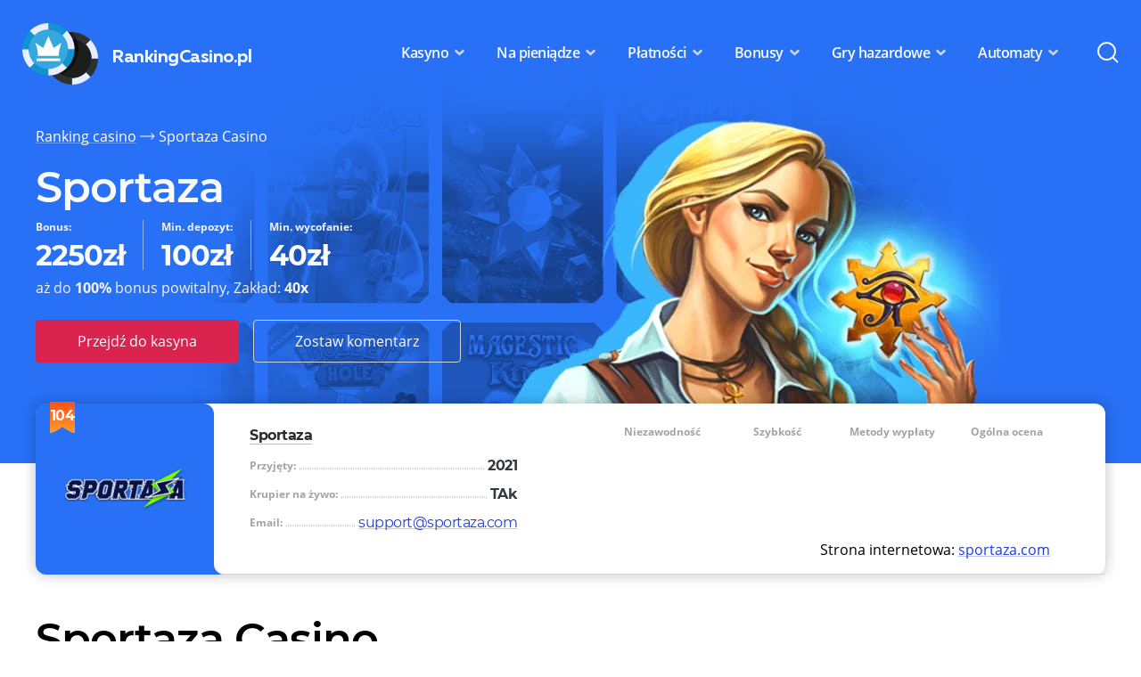

--- FILE ---
content_type: text/html; charset=UTF-8
request_url: https://rankingcasino.pl/sportaza-casino/
body_size: 28924
content:

<!DOCTYPE html>
<html lang="pl">
<head><meta charset="UTF-8"><script>if(navigator.userAgent.match(/MSIE|Internet Explorer/i)||navigator.userAgent.match(/Trident\/7\..*?rv:11/i)){var href=document.location.href;if(!href.match(/[?&]nowprocket/)){if(href.indexOf("?")==-1){if(href.indexOf("#")==-1){document.location.href=href+"?nowprocket=1"}else{document.location.href=href.replace("#","?nowprocket=1#")}}else{if(href.indexOf("#")==-1){document.location.href=href+"&nowprocket=1"}else{document.location.href=href.replace("#","&nowprocket=1#")}}}}</script><script>(()=>{class RocketLazyLoadScripts{constructor(){this.v="2.0.3",this.userEvents=["keydown","keyup","mousedown","mouseup","mousemove","mouseover","mouseenter","mouseout","mouseleave","touchmove","touchstart","touchend","touchcancel","wheel","click","dblclick","input","visibilitychange"],this.attributeEvents=["onblur","onclick","oncontextmenu","ondblclick","onfocus","onmousedown","onmouseenter","onmouseleave","onmousemove","onmouseout","onmouseover","onmouseup","onmousewheel","onscroll","onsubmit"]}async t(){this.i(),this.o(),/iP(ad|hone)/.test(navigator.userAgent)&&this.h(),this.u(),this.l(this),this.m(),this.k(this),this.p(this),this._(),await Promise.all([this.R(),this.L()]),this.lastBreath=Date.now(),this.S(this),this.P(),this.D(),this.O(),this.M(),await this.C(this.delayedScripts.normal),await this.C(this.delayedScripts.defer),await this.C(this.delayedScripts.async),this.F("domReady"),await this.T(),await this.j(),await this.I(),this.F("windowLoad"),await this.A(),window.dispatchEvent(new Event("rocket-allScriptsLoaded")),this.everythingLoaded=!0,this.lastTouchEnd&&await new Promise((t=>setTimeout(t,500-Date.now()+this.lastTouchEnd))),this.H(),this.F("all"),this.U(),this.W()}i(){this.CSPIssue=sessionStorage.getItem("rocketCSPIssue"),document.addEventListener("securitypolicyviolation",(t=>{this.CSPIssue||"script-src-elem"!==t.violatedDirective||"data"!==t.blockedURI||(this.CSPIssue=!0,sessionStorage.setItem("rocketCSPIssue",!0))}),{isRocket:!0})}o(){window.addEventListener("pageshow",(t=>{this.persisted=t.persisted,this.realWindowLoadedFired=!0}),{isRocket:!0}),window.addEventListener("pagehide",(()=>{this.onFirstUserAction=null}),{isRocket:!0})}h(){let t;function e(e){t=e}window.addEventListener("touchstart",e,{isRocket:!0}),window.addEventListener("touchend",(function i(o){Math.abs(o.changedTouches[0].pageX-t.changedTouches[0].pageX)<10&&Math.abs(o.changedTouches[0].pageY-t.changedTouches[0].pageY)<10&&o.timeStamp-t.timeStamp<200&&(o.target.dispatchEvent(new PointerEvent("click",{target:o.target,bubbles:!0,cancelable:!0,detail:1})),event.preventDefault(),window.removeEventListener("touchstart",e,{isRocket:!0}),window.removeEventListener("touchend",i,{isRocket:!0}))}),{isRocket:!0})}q(t){this.userActionTriggered||("mousemove"!==t.type||this.firstMousemoveIgnored?"keyup"===t.type||"mouseover"===t.type||"mouseout"===t.type||(this.userActionTriggered=!0,this.onFirstUserAction&&this.onFirstUserAction()):this.firstMousemoveIgnored=!0),"click"===t.type&&t.preventDefault(),this.savedUserEvents.length>0&&(t.stopPropagation(),t.stopImmediatePropagation()),"touchstart"===this.lastEvent&&"touchend"===t.type&&(this.lastTouchEnd=Date.now()),"click"===t.type&&(this.lastTouchEnd=0),this.lastEvent=t.type,this.savedUserEvents.push(t)}u(){this.savedUserEvents=[],this.userEventHandler=this.q.bind(this),this.userEvents.forEach((t=>window.addEventListener(t,this.userEventHandler,{passive:!1,isRocket:!0})))}U(){this.userEvents.forEach((t=>window.removeEventListener(t,this.userEventHandler,{passive:!1,isRocket:!0}))),this.savedUserEvents.forEach((t=>{t.target.dispatchEvent(new window[t.constructor.name](t.type,t))}))}m(){this.eventsMutationObserver=new MutationObserver((t=>{const e="return false";for(const i of t){if("attributes"===i.type){const t=i.target.getAttribute(i.attributeName);t&&t!==e&&(i.target.setAttribute("data-rocket-"+i.attributeName,t),i.target["rocket"+i.attributeName]=new Function("event",t),i.target.setAttribute(i.attributeName,e))}"childList"===i.type&&i.addedNodes.forEach((t=>{if(t.nodeType===Node.ELEMENT_NODE)for(const i of t.attributes)this.attributeEvents.includes(i.name)&&i.value&&""!==i.value&&(t.setAttribute("data-rocket-"+i.name,i.value),t["rocket"+i.name]=new Function("event",i.value),t.setAttribute(i.name,e))}))}})),this.eventsMutationObserver.observe(document,{subtree:!0,childList:!0,attributeFilter:this.attributeEvents})}H(){this.eventsMutationObserver.disconnect(),this.attributeEvents.forEach((t=>{document.querySelectorAll("[data-rocket-"+t+"]").forEach((e=>{e.setAttribute(t,e.getAttribute("data-rocket-"+t)),e.removeAttribute("data-rocket-"+t)}))}))}k(t){Object.defineProperty(HTMLElement.prototype,"onclick",{get(){return this.rocketonclick||null},set(e){this.rocketonclick=e,this.setAttribute(t.everythingLoaded?"onclick":"data-rocket-onclick","this.rocketonclick(event)")}})}S(t){function e(e,i){let o=e[i];e[i]=null,Object.defineProperty(e,i,{get:()=>o,set(s){t.everythingLoaded?o=s:e["rocket"+i]=o=s}})}e(document,"onreadystatechange"),e(window,"onload"),e(window,"onpageshow");try{Object.defineProperty(document,"readyState",{get:()=>t.rocketReadyState,set(e){t.rocketReadyState=e},configurable:!0}),document.readyState="loading"}catch(t){console.log("WPRocket DJE readyState conflict, bypassing")}}l(t){this.originalAddEventListener=EventTarget.prototype.addEventListener,this.originalRemoveEventListener=EventTarget.prototype.removeEventListener,this.savedEventListeners=[],EventTarget.prototype.addEventListener=function(e,i,o){o&&o.isRocket||!t.B(e,this)&&!t.userEvents.includes(e)||t.B(e,this)&&!t.userActionTriggered||e.startsWith("rocket-")||t.everythingLoaded?t.originalAddEventListener.call(this,e,i,o):t.savedEventListeners.push({target:this,remove:!1,type:e,func:i,options:o})},EventTarget.prototype.removeEventListener=function(e,i,o){o&&o.isRocket||!t.B(e,this)&&!t.userEvents.includes(e)||t.B(e,this)&&!t.userActionTriggered||e.startsWith("rocket-")||t.everythingLoaded?t.originalRemoveEventListener.call(this,e,i,o):t.savedEventListeners.push({target:this,remove:!0,type:e,func:i,options:o})}}F(t){"all"===t&&(EventTarget.prototype.addEventListener=this.originalAddEventListener,EventTarget.prototype.removeEventListener=this.originalRemoveEventListener),this.savedEventListeners=this.savedEventListeners.filter((e=>{let i=e.type,o=e.target||window;return"domReady"===t&&"DOMContentLoaded"!==i&&"readystatechange"!==i||("windowLoad"===t&&"load"!==i&&"readystatechange"!==i&&"pageshow"!==i||(this.B(i,o)&&(i="rocket-"+i),e.remove?o.removeEventListener(i,e.func,e.options):o.addEventListener(i,e.func,e.options),!1))}))}p(t){let e;function i(e){return t.everythingLoaded?e:e.split(" ").map((t=>"load"===t||t.startsWith("load.")?"rocket-jquery-load":t)).join(" ")}function o(o){function s(e){const s=o.fn[e];o.fn[e]=o.fn.init.prototype[e]=function(){return this[0]===window&&t.userActionTriggered&&("string"==typeof arguments[0]||arguments[0]instanceof String?arguments[0]=i(arguments[0]):"object"==typeof arguments[0]&&Object.keys(arguments[0]).forEach((t=>{const e=arguments[0][t];delete arguments[0][t],arguments[0][i(t)]=e}))),s.apply(this,arguments),this}}if(o&&o.fn&&!t.allJQueries.includes(o)){const e={DOMContentLoaded:[],"rocket-DOMContentLoaded":[]};for(const t in e)document.addEventListener(t,(()=>{e[t].forEach((t=>t()))}),{isRocket:!0});o.fn.ready=o.fn.init.prototype.ready=function(i){function s(){parseInt(o.fn.jquery)>2?setTimeout((()=>i.bind(document)(o))):i.bind(document)(o)}return t.realDomReadyFired?!t.userActionTriggered||t.fauxDomReadyFired?s():e["rocket-DOMContentLoaded"].push(s):e.DOMContentLoaded.push(s),o([])},s("on"),s("one"),s("off"),t.allJQueries.push(o)}e=o}t.allJQueries=[],o(window.jQuery),Object.defineProperty(window,"jQuery",{get:()=>e,set(t){o(t)}})}P(){const t=new Map;document.write=document.writeln=function(e){const i=document.currentScript,o=document.createRange(),s=i.parentElement;let n=t.get(i);void 0===n&&(n=i.nextSibling,t.set(i,n));const c=document.createDocumentFragment();o.setStart(c,0),c.appendChild(o.createContextualFragment(e)),s.insertBefore(c,n)}}async R(){return new Promise((t=>{this.userActionTriggered?t():this.onFirstUserAction=t}))}async L(){return new Promise((t=>{document.addEventListener("DOMContentLoaded",(()=>{this.realDomReadyFired=!0,t()}),{isRocket:!0})}))}async I(){return this.realWindowLoadedFired?Promise.resolve():new Promise((t=>{window.addEventListener("load",t,{isRocket:!0})}))}M(){this.pendingScripts=[];this.scriptsMutationObserver=new MutationObserver((t=>{for(const e of t)e.addedNodes.forEach((t=>{"SCRIPT"!==t.tagName||t.noModule||t.isWPRocket||this.pendingScripts.push({script:t,promise:new Promise((e=>{const i=()=>{const i=this.pendingScripts.findIndex((e=>e.script===t));i>=0&&this.pendingScripts.splice(i,1),e()};t.addEventListener("load",i,{isRocket:!0}),t.addEventListener("error",i,{isRocket:!0}),setTimeout(i,1e3)}))})}))})),this.scriptsMutationObserver.observe(document,{childList:!0,subtree:!0})}async j(){await this.J(),this.pendingScripts.length?(await this.pendingScripts[0].promise,await this.j()):this.scriptsMutationObserver.disconnect()}D(){this.delayedScripts={normal:[],async:[],defer:[]},document.querySelectorAll("script[type$=rocketlazyloadscript]").forEach((t=>{t.hasAttribute("data-rocket-src")?t.hasAttribute("async")&&!1!==t.async?this.delayedScripts.async.push(t):t.hasAttribute("defer")&&!1!==t.defer||"module"===t.getAttribute("data-rocket-type")?this.delayedScripts.defer.push(t):this.delayedScripts.normal.push(t):this.delayedScripts.normal.push(t)}))}async _(){await this.L();let t=[];document.querySelectorAll("script[type$=rocketlazyloadscript][data-rocket-src]").forEach((e=>{let i=e.getAttribute("data-rocket-src");if(i&&!i.startsWith("data:")){i.startsWith("//")&&(i=location.protocol+i);try{const o=new URL(i).origin;o!==location.origin&&t.push({src:o,crossOrigin:e.crossOrigin||"module"===e.getAttribute("data-rocket-type")})}catch(t){}}})),t=[...new Map(t.map((t=>[JSON.stringify(t),t]))).values()],this.N(t,"preconnect")}async $(t){if(await this.G(),!0!==t.noModule||!("noModule"in HTMLScriptElement.prototype))return new Promise((e=>{let i;function o(){(i||t).setAttribute("data-rocket-status","executed"),e()}try{if(navigator.userAgent.includes("Firefox/")||""===navigator.vendor||this.CSPIssue)i=document.createElement("script"),[...t.attributes].forEach((t=>{let e=t.nodeName;"type"!==e&&("data-rocket-type"===e&&(e="type"),"data-rocket-src"===e&&(e="src"),i.setAttribute(e,t.nodeValue))})),t.text&&(i.text=t.text),t.nonce&&(i.nonce=t.nonce),i.hasAttribute("src")?(i.addEventListener("load",o,{isRocket:!0}),i.addEventListener("error",(()=>{i.setAttribute("data-rocket-status","failed-network"),e()}),{isRocket:!0}),setTimeout((()=>{i.isConnected||e()}),1)):(i.text=t.text,o()),i.isWPRocket=!0,t.parentNode.replaceChild(i,t);else{const i=t.getAttribute("data-rocket-type"),s=t.getAttribute("data-rocket-src");i?(t.type=i,t.removeAttribute("data-rocket-type")):t.removeAttribute("type"),t.addEventListener("load",o,{isRocket:!0}),t.addEventListener("error",(i=>{this.CSPIssue&&i.target.src.startsWith("data:")?(console.log("WPRocket: CSP fallback activated"),t.removeAttribute("src"),this.$(t).then(e)):(t.setAttribute("data-rocket-status","failed-network"),e())}),{isRocket:!0}),s?(t.fetchPriority="high",t.removeAttribute("data-rocket-src"),t.src=s):t.src="data:text/javascript;base64,"+window.btoa(unescape(encodeURIComponent(t.text)))}}catch(i){t.setAttribute("data-rocket-status","failed-transform"),e()}}));t.setAttribute("data-rocket-status","skipped")}async C(t){const e=t.shift();return e?(e.isConnected&&await this.$(e),this.C(t)):Promise.resolve()}O(){this.N([...this.delayedScripts.normal,...this.delayedScripts.defer,...this.delayedScripts.async],"preload")}N(t,e){this.trash=this.trash||[];let i=!0;var o=document.createDocumentFragment();t.forEach((t=>{const s=t.getAttribute&&t.getAttribute("data-rocket-src")||t.src;if(s&&!s.startsWith("data:")){const n=document.createElement("link");n.href=s,n.rel=e,"preconnect"!==e&&(n.as="script",n.fetchPriority=i?"high":"low"),t.getAttribute&&"module"===t.getAttribute("data-rocket-type")&&(n.crossOrigin=!0),t.crossOrigin&&(n.crossOrigin=t.crossOrigin),t.integrity&&(n.integrity=t.integrity),t.nonce&&(n.nonce=t.nonce),o.appendChild(n),this.trash.push(n),i=!1}})),document.head.appendChild(o)}W(){this.trash.forEach((t=>t.remove()))}async T(){try{document.readyState="interactive"}catch(t){}this.fauxDomReadyFired=!0;try{await this.G(),document.dispatchEvent(new Event("rocket-readystatechange")),await this.G(),document.rocketonreadystatechange&&document.rocketonreadystatechange(),await this.G(),document.dispatchEvent(new Event("rocket-DOMContentLoaded")),await this.G(),window.dispatchEvent(new Event("rocket-DOMContentLoaded"))}catch(t){console.error(t)}}async A(){try{document.readyState="complete"}catch(t){}try{await this.G(),document.dispatchEvent(new Event("rocket-readystatechange")),await this.G(),document.rocketonreadystatechange&&document.rocketonreadystatechange(),await this.G(),window.dispatchEvent(new Event("rocket-load")),await this.G(),window.rocketonload&&window.rocketonload(),await this.G(),this.allJQueries.forEach((t=>t(window).trigger("rocket-jquery-load"))),await this.G();const t=new Event("rocket-pageshow");t.persisted=this.persisted,window.dispatchEvent(t),await this.G(),window.rocketonpageshow&&window.rocketonpageshow({persisted:this.persisted})}catch(t){console.error(t)}}async G(){Date.now()-this.lastBreath>45&&(await this.J(),this.lastBreath=Date.now())}async J(){return document.hidden?new Promise((t=>setTimeout(t))):new Promise((t=>requestAnimationFrame(t)))}B(t,e){return e===document&&"readystatechange"===t||(e===document&&"DOMContentLoaded"===t||(e===window&&"DOMContentLoaded"===t||(e===window&&"load"===t||e===window&&"pageshow"===t)))}static run(){(new RocketLazyLoadScripts).t()}}RocketLazyLoadScripts.run()})();</script>
  
  <meta http-equiv="X-UA-Compatible" content="IE=edge">
  <meta name="viewport" content="width=device-width, initial-scale=1">
  <link rel="apple-touch-icon" sizes="180x180" href="/apple-touch-icon.png">
<link rel="icon" type="image/png" sizes="32x32" href="/favicon-32x32.png">
<link rel="icon" type="image/png" sizes="16x16" href="/favicon-16x16.png">
<link rel="manifest" href="/site.webmanifest">
<link rel="mask-icon" href="/safari-pinned-tab.svg" color="#5bbad5">
<meta name="msapplication-TileColor" content="#da532c">
<meta name="theme-color" content="#ffffff">
  <meta name='robots' content='index, follow, max-image-preview:large, max-snippet:-1, max-video-preview:-1' />

	<!-- This site is optimized with the Yoast SEO plugin v19.1 - https://yoast.com/wordpress/plugins/seo/ -->
	<title>Sportaza Casino Polska ✔️ Sportaza Bonus 2026</title>
	<meta name="description" content="⭐️⭐️⭐️⭐️⭐️ Sportaza Casino Polska. 👉 Dowiedz się o Sportaza bonus 2026, limity i opinie graczy przed rejestracją." />
	<link rel="canonical" href="https://rankingcasino.pl/sportaza-casino/" />
	<meta property="og:locale" content="pl_PL" />
	<meta property="og:type" content="article" />
	<meta property="og:title" content="Sportaza Casino Polska ✔️ Sportaza Bonus 2026" />
	<meta property="og:description" content="⭐️⭐️⭐️⭐️⭐️ Sportaza Casino Polska. 👉 Dowiedz się o Sportaza bonus 2026, limity i opinie graczy przed rejestracją." />
	<meta property="og:url" content="https://rankingcasino.pl/sportaza-casino/" />
	<meta property="og:site_name" content="RankingCasino.pl" />
	<meta property="article:modified_time" content="2023-03-05T17:07:17+00:00" />
	<meta name="twitter:card" content="summary_large_image" />
	<meta name="twitter:label1" content="Szacowany czas czytania" />
	<meta name="twitter:data1" content="12 minut" />
	<script type="application/ld+json" class="yoast-schema-graph">{"@context":"https://schema.org","@graph":[{"@type":"WebSite","@id":"https://rankingcasino.pl/#website","url":"https://rankingcasino.pl/","name":"RankingCasino.pl","description":"","potentialAction":[{"@type":"SearchAction","target":{"@type":"EntryPoint","urlTemplate":"https://rankingcasino.pl/?s={search_term_string}"},"query-input":"required name=search_term_string"}],"inLanguage":"pl-PL"},{"@type":"WebPage","@id":"https://rankingcasino.pl/sportaza-casino/#webpage","url":"https://rankingcasino.pl/sportaza-casino/","name":"Sportaza Casino Polska ✔️ Sportaza Bonus [ck_year]","isPartOf":{"@id":"https://rankingcasino.pl/#website"},"datePublished":"2022-10-03T15:48:54+00:00","dateModified":"2023-03-05T17:07:17+00:00","description":"⭐️⭐️⭐️⭐️⭐️ Sportaza Casino Polska. 👉 Dowiedz się o Sportaza bonus [ck_year], limity i opinie graczy przed rejestracją.","breadcrumb":{"@id":"https://rankingcasino.pl/sportaza-casino/#breadcrumb"},"inLanguage":"pl-PL","potentialAction":[{"@type":"ReadAction","target":["https://rankingcasino.pl/sportaza-casino/"]}]},{"@type":"BreadcrumbList","@id":"https://rankingcasino.pl/sportaza-casino/#breadcrumb","itemListElement":[{"@type":"ListItem","position":1,"name":"Главная страница","item":"https://rankingcasino.pl/"},{"@type":"ListItem","position":2,"name":"Sportaza Casino"}]}]}</script>
	<!-- / Yoast SEO plugin. -->


<link rel='dns-prefetch' href='//ajax.googleapis.com' />

<style id='global-styles-inline-css' type='text/css'>
body{--wp--preset--color--black: #000000;--wp--preset--color--cyan-bluish-gray: #abb8c3;--wp--preset--color--white: #ffffff;--wp--preset--color--pale-pink: #f78da7;--wp--preset--color--vivid-red: #cf2e2e;--wp--preset--color--luminous-vivid-orange: #ff6900;--wp--preset--color--luminous-vivid-amber: #fcb900;--wp--preset--color--light-green-cyan: #7bdcb5;--wp--preset--color--vivid-green-cyan: #00d084;--wp--preset--color--pale-cyan-blue: #8ed1fc;--wp--preset--color--vivid-cyan-blue: #0693e3;--wp--preset--color--vivid-purple: #9b51e0;--wp--preset--gradient--vivid-cyan-blue-to-vivid-purple: linear-gradient(135deg,rgba(6,147,227,1) 0%,rgb(155,81,224) 100%);--wp--preset--gradient--light-green-cyan-to-vivid-green-cyan: linear-gradient(135deg,rgb(122,220,180) 0%,rgb(0,208,130) 100%);--wp--preset--gradient--luminous-vivid-amber-to-luminous-vivid-orange: linear-gradient(135deg,rgba(252,185,0,1) 0%,rgba(255,105,0,1) 100%);--wp--preset--gradient--luminous-vivid-orange-to-vivid-red: linear-gradient(135deg,rgba(255,105,0,1) 0%,rgb(207,46,46) 100%);--wp--preset--gradient--very-light-gray-to-cyan-bluish-gray: linear-gradient(135deg,rgb(238,238,238) 0%,rgb(169,184,195) 100%);--wp--preset--gradient--cool-to-warm-spectrum: linear-gradient(135deg,rgb(74,234,220) 0%,rgb(151,120,209) 20%,rgb(207,42,186) 40%,rgb(238,44,130) 60%,rgb(251,105,98) 80%,rgb(254,248,76) 100%);--wp--preset--gradient--blush-light-purple: linear-gradient(135deg,rgb(255,206,236) 0%,rgb(152,150,240) 100%);--wp--preset--gradient--blush-bordeaux: linear-gradient(135deg,rgb(254,205,165) 0%,rgb(254,45,45) 50%,rgb(107,0,62) 100%);--wp--preset--gradient--luminous-dusk: linear-gradient(135deg,rgb(255,203,112) 0%,rgb(199,81,192) 50%,rgb(65,88,208) 100%);--wp--preset--gradient--pale-ocean: linear-gradient(135deg,rgb(255,245,203) 0%,rgb(182,227,212) 50%,rgb(51,167,181) 100%);--wp--preset--gradient--electric-grass: linear-gradient(135deg,rgb(202,248,128) 0%,rgb(113,206,126) 100%);--wp--preset--gradient--midnight: linear-gradient(135deg,rgb(2,3,129) 0%,rgb(40,116,252) 100%);--wp--preset--duotone--dark-grayscale: url('#wp-duotone-dark-grayscale');--wp--preset--duotone--grayscale: url('#wp-duotone-grayscale');--wp--preset--duotone--purple-yellow: url('#wp-duotone-purple-yellow');--wp--preset--duotone--blue-red: url('#wp-duotone-blue-red');--wp--preset--duotone--midnight: url('#wp-duotone-midnight');--wp--preset--duotone--magenta-yellow: url('#wp-duotone-magenta-yellow');--wp--preset--duotone--purple-green: url('#wp-duotone-purple-green');--wp--preset--duotone--blue-orange: url('#wp-duotone-blue-orange');--wp--preset--font-size--small: 13px;--wp--preset--font-size--medium: 20px;--wp--preset--font-size--large: 36px;--wp--preset--font-size--x-large: 42px;}.has-black-color{color: var(--wp--preset--color--black) !important;}.has-cyan-bluish-gray-color{color: var(--wp--preset--color--cyan-bluish-gray) !important;}.has-white-color{color: var(--wp--preset--color--white) !important;}.has-pale-pink-color{color: var(--wp--preset--color--pale-pink) !important;}.has-vivid-red-color{color: var(--wp--preset--color--vivid-red) !important;}.has-luminous-vivid-orange-color{color: var(--wp--preset--color--luminous-vivid-orange) !important;}.has-luminous-vivid-amber-color{color: var(--wp--preset--color--luminous-vivid-amber) !important;}.has-light-green-cyan-color{color: var(--wp--preset--color--light-green-cyan) !important;}.has-vivid-green-cyan-color{color: var(--wp--preset--color--vivid-green-cyan) !important;}.has-pale-cyan-blue-color{color: var(--wp--preset--color--pale-cyan-blue) !important;}.has-vivid-cyan-blue-color{color: var(--wp--preset--color--vivid-cyan-blue) !important;}.has-vivid-purple-color{color: var(--wp--preset--color--vivid-purple) !important;}.has-black-background-color{background-color: var(--wp--preset--color--black) !important;}.has-cyan-bluish-gray-background-color{background-color: var(--wp--preset--color--cyan-bluish-gray) !important;}.has-white-background-color{background-color: var(--wp--preset--color--white) !important;}.has-pale-pink-background-color{background-color: var(--wp--preset--color--pale-pink) !important;}.has-vivid-red-background-color{background-color: var(--wp--preset--color--vivid-red) !important;}.has-luminous-vivid-orange-background-color{background-color: var(--wp--preset--color--luminous-vivid-orange) !important;}.has-luminous-vivid-amber-background-color{background-color: var(--wp--preset--color--luminous-vivid-amber) !important;}.has-light-green-cyan-background-color{background-color: var(--wp--preset--color--light-green-cyan) !important;}.has-vivid-green-cyan-background-color{background-color: var(--wp--preset--color--vivid-green-cyan) !important;}.has-pale-cyan-blue-background-color{background-color: var(--wp--preset--color--pale-cyan-blue) !important;}.has-vivid-cyan-blue-background-color{background-color: var(--wp--preset--color--vivid-cyan-blue) !important;}.has-vivid-purple-background-color{background-color: var(--wp--preset--color--vivid-purple) !important;}.has-black-border-color{border-color: var(--wp--preset--color--black) !important;}.has-cyan-bluish-gray-border-color{border-color: var(--wp--preset--color--cyan-bluish-gray) !important;}.has-white-border-color{border-color: var(--wp--preset--color--white) !important;}.has-pale-pink-border-color{border-color: var(--wp--preset--color--pale-pink) !important;}.has-vivid-red-border-color{border-color: var(--wp--preset--color--vivid-red) !important;}.has-luminous-vivid-orange-border-color{border-color: var(--wp--preset--color--luminous-vivid-orange) !important;}.has-luminous-vivid-amber-border-color{border-color: var(--wp--preset--color--luminous-vivid-amber) !important;}.has-light-green-cyan-border-color{border-color: var(--wp--preset--color--light-green-cyan) !important;}.has-vivid-green-cyan-border-color{border-color: var(--wp--preset--color--vivid-green-cyan) !important;}.has-pale-cyan-blue-border-color{border-color: var(--wp--preset--color--pale-cyan-blue) !important;}.has-vivid-cyan-blue-border-color{border-color: var(--wp--preset--color--vivid-cyan-blue) !important;}.has-vivid-purple-border-color{border-color: var(--wp--preset--color--vivid-purple) !important;}.has-vivid-cyan-blue-to-vivid-purple-gradient-background{background: var(--wp--preset--gradient--vivid-cyan-blue-to-vivid-purple) !important;}.has-light-green-cyan-to-vivid-green-cyan-gradient-background{background: var(--wp--preset--gradient--light-green-cyan-to-vivid-green-cyan) !important;}.has-luminous-vivid-amber-to-luminous-vivid-orange-gradient-background{background: var(--wp--preset--gradient--luminous-vivid-amber-to-luminous-vivid-orange) !important;}.has-luminous-vivid-orange-to-vivid-red-gradient-background{background: var(--wp--preset--gradient--luminous-vivid-orange-to-vivid-red) !important;}.has-very-light-gray-to-cyan-bluish-gray-gradient-background{background: var(--wp--preset--gradient--very-light-gray-to-cyan-bluish-gray) !important;}.has-cool-to-warm-spectrum-gradient-background{background: var(--wp--preset--gradient--cool-to-warm-spectrum) !important;}.has-blush-light-purple-gradient-background{background: var(--wp--preset--gradient--blush-light-purple) !important;}.has-blush-bordeaux-gradient-background{background: var(--wp--preset--gradient--blush-bordeaux) !important;}.has-luminous-dusk-gradient-background{background: var(--wp--preset--gradient--luminous-dusk) !important;}.has-pale-ocean-gradient-background{background: var(--wp--preset--gradient--pale-ocean) !important;}.has-electric-grass-gradient-background{background: var(--wp--preset--gradient--electric-grass) !important;}.has-midnight-gradient-background{background: var(--wp--preset--gradient--midnight) !important;}.has-small-font-size{font-size: var(--wp--preset--font-size--small) !important;}.has-medium-font-size{font-size: var(--wp--preset--font-size--medium) !important;}.has-large-font-size{font-size: var(--wp--preset--font-size--large) !important;}.has-x-large-font-size{font-size: var(--wp--preset--font-size--x-large) !important;}
</style>
<link rel='stylesheet' id='style-css'  href='https://rankingcasino.pl/wp-content/themes/erik-ml/style.css?ver=1.27'  media='all' />
<link rel='stylesheet' id='wp-pagenavi-css'  href='https://rankingcasino.pl/wp-content/plugins/wp-pagenavi/pagenavi-css.css?ver=2.70'  media='all' />
<link rel="https://api.w.org/" href="https://rankingcasino.pl/wp-json/" /><link rel="alternate" type="application/json" href="https://rankingcasino.pl/wp-json/wp/v2/pages/3115" /><link rel="alternate" type="application/json+oembed" href="https://rankingcasino.pl/wp-json/oembed/1.0/embed?url=https%3A%2F%2Frankingcasino.pl%2Fsportaza-casino%2F" />
<link rel="alternate" type="text/xml+oembed" href="https://rankingcasino.pl/wp-json/oembed/1.0/embed?url=https%3A%2F%2Frankingcasino.pl%2Fsportaza-casino%2F&#038;format=xml" />
<noscript><style id="rocket-lazyload-nojs-css">.rll-youtube-player, [data-lazy-src]{display:none !important;}</style></noscript>
                <style>
            .casino-nullnull{background-color: #000}
.casino-1xbetit{background-color: #000f1e}
.casino-20betit{background-color: #001e09}
.casino-admiralyesit{background-color: #071c36}
.casino-alfcasinoit{background-color: #2f1850}
.casino-bet365it{background-color: #007c59}
.casino-betfairit{background-color: #ffb90c}
.casino-betpointit{background-color: #282828}
.casino-betrebelsit{background-color: #fefefe}
.casino-bongoggit{background-color: #37287b}
.casino-buranit{background-color: #000d34}
.casino-bwinit{background-color: #ffd334}
.casino-cadoolait{background-color: #ffffff}
.casino-dollypl {background-color: #070B0F;}
.casino-casinochanit{background-color: #000000}
.casino-casinodingoit{background-color: #189040}
.casino-casinoinit{background-color: #4c7a9c}
.casino-cbetit{background-color: #000000}
.casino-eurobetit{background-color: #ffffff}
.casino-fezbetit{background-color: #000000}
.casino-jellybeanit{background-color: #39b4ff}
.casino-lottomaticait{background-color: #ffffff}
.casino-malinait{background-color: #250827}
.casino-melbetit{background-color: #818181}
.casino-nominipl{background-color: #1cbfe1}
.casino-betiniapl{background-color: #0d0d0d}
.casino-planetwin365it{background-color: #3f3f3f}
.casino-casiniait{background-color: #163029}
.casino-puntoscommesseit{background-color: #fff}
.casino-rabonait{background-color: #0e1928}
.casino-slottojamit{background-color: #ffffff}
.casino-stanleybetit{background-color: #000000}
.casino-tornadobetit{background-color: #e3e3e3}
.casino-wazambapl{background-color: #fbfa78}
.casino-williamhillit{background-color: #3365ca}
.casino-woocasinoit{background-color: #21212b}
.casino-zetcasinoit{background-color: #0e0e0e}
.casino-starvegasit{background-color: #333333}
.casino-playamoit{background-color: #000}
.casino-betfairit .casino-list-number,
.casino-tornadobetit .casino-list-number,
.casino-bwinit .casino-list-number,
.casino-reloadbetit .casino-list-number,
.casino-wazambapl .casino-list-number,
.casino-puntoscommesseit .casino-list-number,
.casino-cadoolait .casino-list-number, 
.casino-lottomaticait .casino-list-number, 
.casino-slottojamit .casino-list-number,
.casino-nominipl .casino-list-number, .casino-eurobetit .casino-list-number, .casino-betrebelsit .casino-list-number {color: #000;}
.casino-lev{background-color:#1f1a7d}
.casino-librabetit{background-color:#111114}
.casino-22bet{background-color:#1a4045}
.casino-betmasterit{background-color:#414863}
.casino-campobetit{background-color:#274932}
.casino-lsbetit{background-color:#5c923c}
.casino-reloadbetit{background-color:#f7cf58}
.casino-teknogameit{background-color:#000}
.casino-whitelionbetsit{background-color:#1f4463}



.casino-betfairit .casino-review,
.casino-tornadobetit .casino-review,
.casino-bwinit .casino-review,
.casino-reloadbetit .casino-review,
.casino-wazambait .casino-review,
.casino-puntoscommesseit .casino-review,
.casino-cadoolait .casino-review, 
.casino-lottomaticait .casino-review, 
.casino-slottojamit .casino-review,
.casino-eurobetit .casino-review, .casino-betrebelsit .casino-review {box-shadow: 0; background: #3a3c3a;}

.casino-21compl {background: #42037f;}
.casino-apolloslotspl {background: #1d1f23;}
.casino-betiniapl {background: #0d0a27;}
.casino-betsafepl {background: #5c0000;}
.casino-betssonpl {background: #5a2000;}
.casino-ggbetpl {background: #000C0E;}
.casino-hellspinpl {background: #06071a;}
.casino-icecasinopl {background: #1769ff;}
.casino-ivibetpl {background: #0d8576;}
.casino-malinacasinopl {background: #361039;}
.casino-neonvegaspl {background: #04004d;}
.casino-nitropl {background: #060201;}
.casino-nominipl {background: #47d0e9;}
.casino-rollingslotspl {background: #080e65;}
.casino-slotticapl {background: #0054c7;}
.casino-spartanslotspl {background: #500500;}
.casino-ultrapl {background: #f9383b;}
.casino-unibetpl {background: #157a45;}
.casino-vulkanvegaspl {background: #2e036f;}
.casino-wazambapl {background: #071f3e;}

.casino-1xslotspl {background-color: #19181b;}
.casino-20betpl {background-color: #0d1d34;}
.casino-22betpl {background-color: #054146;}
.casino-5gringospl {background-color: #1c279b;}
.casino-7bitpl {background-color: #0b0e2c;}
.casino-7signspl {background-color: #ff4202;}
.casino-888casinopl {background-color: #428100;}
.casino-888starzpl {background-color: #5e0909;}
.casino-alfcasinopl {background-color: #6442b3;}
.casino-allrightpl {background-color: #300131;}
.casino-betamopl {background-color: #242424;}
.casino-betathomepl {background-color: #003684;}
.casino-betchanpl {background-color: #0c0c0c;}
.casino-betclicpl {background-color: #d2161e;}
.casino-betiniapl {background-color: #005f3a;}
.casino-betmasterpl {background-color: #21204c;}
.casino-betsofapl {background-color: #67161f;}
.casino-betwinnerpl {background-color: #1a674b;}
.casino-bizzopl {background-color: #2b1234;}
.casino-boaboapl {background-color: #10645f;}
.casino-bobpl {background-color: #4a3323;}
.casino-bokapl {background-color: #00002c;}
.casino-boomerangpl {background-color: #00002c;}
.casino-brunopl {background: #1f214f;}
.casino-buranpl {background: #10645f;}
.casino-cadabruspl {background: #5728aa;}
.casino-cadoolapl {background: #5680de;}
.casino-campobetpl {background: #16392c;}
.casino-casinobuckpl {background: #252525;}
.casino-casinomegapl {background: #141333;}
.casino-casinoxpl {background: #224295;}
.casino-casinoeuropl {background: #224295;}
.casino-casinoinpl {background: #313455;}
.casino-casinolypl {background: #593423;}
.casino-cobrapl {background: #d8353d;}
.casino-cookiepl {background: #d3ab76;}
.casino-duxpl {background: #883def;}
.casino-fezbetpl {background: #a31714;}
.casino-fortuneоackpl {background: #252525;}
.casino-fortuneоackpl {background: #252525;}
.casino-getslotspl {background: #1d2130;}
.casino-joopl {background: #161c3c;}
.casino-lemonpl {background: #09605a;}
.casino-librabetpl {background: #15664b;}
.casino-lightpl {background: #131339;}
.casino-lilibetpl {background: #203060;}
.casino-lokipl {background: #213043;}
.casino-lsbetpl {background: #48952b;}
.casino-luckybirdpl {background: #2dab32;}
.casino-lvbetpl {background: #2f3135;}
.casino-mostbetpl {background: #002f915;}
.casino-mrbetpl {background: #340215;}
.casino-n1pl {background: #270a07;}
.casino-nationalpl {background: #2a2829;}
.casino-playamopl {background: #0c0c0c;}
.casino-pokerstarspl {background: #6d0101;}
.casino-slothunterpl {background: #15522b;}
.casino-spinsamuraipl {background: #5a1008;}
.casino-unibetpl {background: #157a45;}
.casino-mostbetpl {background: #002f63;}
.casino-booipl {background: #1c1c1c;}
.casino-fortuneclockpl {background: #522500;}
.casino-amunrapl {background: #61391c;}

.casino-argopl {background: #231f17;}
.casino-energypl {background: #202020;}
.casino-zulabetpl {background: #e53935;}
.casino-zetpl {background: #0e0e0e;}
.casino-yoyopl {background: #31223e;}
.casino-wildtornadopl {background: #191c2a;}
.casino-vesperpl {background: #506aed;}
.casino-vavadapl {background: #242335;}
.casino-uniquepl {background: #6e0a0e;}
.casino-trustdicepl {background: #430059;}
.casino-totalpl {background: #141436;}
.casino-supercatpl {background: #6e0a0e;}
.casino-pankasynopl {background: #191919;}
.casino-parimatchpl {background: #131313;}
.casino-rabonapl {background: #cc0034;}
.casino-rapidpl {background: #d64a31;}
.casino-slottyvegaspl {background: #f36e30;}
.casino-slotumpl {background: #4b367c;}
.casino-spinmillionpl {background: #136d44;}
.casino-spinambapl {background: #d52b02;}
.casino-spiniapl {background: #048c80;}
.casino-sportazapl {background: #2871f6;}
.casino-stakepl {background: #1a2c38;}
.casino-slottywaypl {background: #760f12;}
.casino-rizkpl {background: #760f12;}
.casino-rollinopl {background: #001a29;}
.casino-spincitypl {background: #4346a1;}
.casino-gratowinpl {background: #1d0527;}

.casino-dollypl {background: #040a0e;}
.casino-slotexopl {background: #041823;}
.casino-betriotpl {background: #f5f6f9;}
.casino-swiperpl {background: #090909;}
.casino-winsharkpl {background: #13151D;}
.header.header_bg.casino-betriotpl {background: #1d1d1d;}
.casino-final__main-inner.casino-betriotpl {background: #1d1d1d;}
.casino-final.casino-betriotpl {background: #1d1d1d;}        </style>
        
<meta name="generator" content="WP Rocket 3.18.3" data-wpr-features="wpr_delay_js wpr_defer_js wpr_lazyload_iframes wpr_image_dimensions wpr_preload_links wpr_desktop" /></head>
<body data-rsssl=1 class="page-template page-template-tpl page-template-casino page-template-tplcasino-php page page-id-3115">

<div data-rocket-location-hash="46b5ec384d1573651fcf9e2729907712" class="wrapper">
    <header data-rocket-location-hash="3ee8e95176ffb97ba18d1d13fa6d733c" class="header header_bg header_casino casino-sportazapl">
        <div data-rocket-location-hash="40f22408a88335a0945fffe944caafc3" class="container">
			<div class="header__inner">
    <div class="header__logo">
        <div class="logo">
            <a href="https://rankingcasino.pl" class="logo__link">
                <span class="logo__ico">
                  <img src="https://rankingcasino.pl/wp-content/themes/erik-ml/img/svg/logo.svg" width="85" height="69" alt="logo">
                </span>
                <span class="logo__tagline">RankingСasino.pl</span>
            </a>
        </div>
    </div>
    <nav class="header__nav">
        <button class="nav-toggle">
            <span class="nav-toggle__bar"></span>
            <span class="nav-toggle__bar"></span>
            <span class="nav-toggle__bar"></span>
        </button>
                    <ul class="main-menu">
                                    <li class="menu-item-has-children">
                                                    <a href="#">Kasyno</a>
                                                                            <span class="menu-item-toggle"></span>
                            <div class="sub-menu dropdown">
                                <div class="dropdown__body container">
									                                                                            <div class="dropdown__menu">
                                                                                            <a href="https://rankingcasino.pl/"
                                                   class="dropdown__title">
                                                    Kasyno online                                                </a>
                                                                                        <ul class="dropdown-menu">
                                                                                                    <li class="dropdown-menu__item">
                                                        <a href="https://rankingcasino.pl/europejskie-kasyna-online/"
                                                           class="dropdown-menu__link">
                                                            Europejskie kasyna online                                                        </a>
                                                    </li>
                                                                                                    <li class="dropdown-menu__item">
                                                        <a href="https://rankingcasino.pl/legalne-kasyna/"
                                                           class="dropdown-menu__link">
                                                            Legalne kasyno online                                                        </a>
                                                    </li>
                                                                                                    <li class="dropdown-menu__item">
                                                        <a href="https://rankingcasino.pl/kasyno-na-zywo/"
                                                           class="dropdown-menu__link">
                                                            Kasyno na żywo                                                        </a>
                                                    </li>
                                                                                                    <li class="dropdown-menu__item">
                                                        <a href="https://rankingcasino.pl/nowe-kasyna/"
                                                           class="dropdown-menu__link">
                                                            Nowe kasyna                                                        </a>
                                                    </li>
                                                                                                    <li class="dropdown-menu__item">
                                                        <a href="https://rankingcasino.pl/kasyno-z-minimalnym-depozytem/"
                                                           class="dropdown-menu__link">
                                                            Kasyna z minimalnym depozytem                                                        </a>
                                                    </li>
                                                                                                    <li class="dropdown-menu__item">
                                                        <a href="https://rankingcasino.pl/kasyno-wplata-od-1-zl/"
                                                           class="dropdown-menu__link">
                                                            Kasyno wpłata od 1 Zł                                                        </a>
                                                    </li>
                                                                                                    <li class="dropdown-menu__item">
                                                        <a href="https://rankingcasino.pl/kasyno-depozyt-5-zl/"
                                                           class="dropdown-menu__link">
                                                            Kasyno depozyt 5 Zł                                                        </a>
                                                    </li>
                                                                                                    <li class="dropdown-menu__item">
                                                        <a href="https://rankingcasino.pl/kasyno-depozyt-10-zl/"
                                                           class="dropdown-menu__link">
                                                            Kasyno minimalny depozyt 10 zł                                                        </a>
                                                    </li>
                                                                                                    <li class="dropdown-menu__item">
                                                        <a href="https://rankingcasino.pl/kasyno-android/"
                                                           class="dropdown-menu__link">
                                                            Gry hazardowe na telefon                                                        </a>
                                                    </li>
                                                                                                    <li class="dropdown-menu__item">
                                                        <a href="https://rankingcasino.pl/kasyno-bez-logowania/"
                                                           class="dropdown-menu__link">
                                                             Kasyno bez logowania                                                        </a>
                                                    </li>
                                                                                            </ul>
                                        </div>
                                                                    </div>
                            </div>
                                            </li>
                                    <li class="menu-item-has-children">
                                                    <a href="#">Na pieniądze</a>
                                                                            <span class="menu-item-toggle"></span>
                            <div class="sub-menu dropdown">
                                <div class="dropdown__body container">
									                                        <div class="dropdown__popular">
											<div class="popular">
    <div class="popular__head">Najpopularniejsze kasyna</div>
    <div class="popular__body">
		        <a href="https://rankingcasino.pl/recenzja-dolly-casino/" class="popular__item">
            <span class="popular__logo casino-dollypl">
                <img width="53" height="32" src="/img/casino/dollypl.png" alt="Dolly">
            </span>
            <span class="popular__separator casino-dollypl"></span>
            <span class="popular__name"><span>Dolly Casino</span></span>
        </a>
            <a href="https://rankingcasino.pl/hell-spin-casino/" class="popular__item">
            <span class="popular__logo casino-hellspinpl">
                <img width="53" height="32" src="/img/casino/hellspinpl.png" alt="HellSpin">
            </span>
            <span class="popular__separator casino-hellspinpl"></span>
            <span class="popular__name"><span>HellSpin</span></span>
        </a>
            <a href="https://rankingcasino.pl/slotexo-casino/" class="popular__item">
            <span class="popular__logo casino-slotexopl">
                <img width="53" height="32" src="/img/casino/slotexopl.png" alt="Slotexo">
            </span>
            <span class="popular__separator casino-slotexopl"></span>
            <span class="popular__name"><span>Slotexo</span></span>
        </a>
            <a href="https://rankingcasino.pl/betriot-casino/" class="popular__item">
            <span class="popular__logo casino-betriotpl">
                <img width="53" height="32" src="/img/casino/betriotpl.png" alt="Betriot">
            </span>
            <span class="popular__separator casino-betriotpl"></span>
            <span class="popular__name"><span>Betriot</span></span>
        </a>
            <a href="https://rankingcasino.pl/swiper-casino/" class="popular__item">
            <span class="popular__logo casino-swiperpl">
                <img width="53" height="32" src="/img/casino/swiperpl.png" alt="Swiper">
            </span>
            <span class="popular__separator casino-swiperpl"></span>
            <span class="popular__name"><span>Swiper</span></span>
        </a>
        </div>
</div>
                                        </div>
									                                                                            <div class="dropdown__menu">
                                                                                            <a href="https://rankingcasino.pl/kasyno-online-na-prawdziwe-pieniadze/"
                                                   class="dropdown__title">
                                                    Kasyno Polskie Na Pieniadze                                                </a>
                                                                                        <ul class="dropdown-menu">
                                                                                                    <li class="dropdown-menu__item">
                                                        <a href="https://rankingcasino.pl/20bet-casino/"
                                                           class="dropdown-menu__link">
                                                            20Bet                                                        </a>
                                                    </li>
                                                                                                    <li class="dropdown-menu__item">
                                                        <a href="https://rankingcasino.pl/22bet-kasyno/"
                                                           class="dropdown-menu__link">
                                                            22Bet                                                        </a>
                                                    </li>
                                                                                                    <li class="dropdown-menu__item">
                                                        <a href="https://rankingcasino.pl/888starz-casino/"
                                                           class="dropdown-menu__link">
                                                            888Starz                                                        </a>
                                                    </li>
                                                                                                    <li class="dropdown-menu__item">
                                                        <a href="https://rankingcasino.pl/betclic/"
                                                           class="dropdown-menu__link">
                                                            Betclic                                                        </a>
                                                    </li>
                                                                                                    <li class="dropdown-menu__item">
                                                        <a href="https://rankingcasino.pl/betsafe-kasyno/"
                                                           class="dropdown-menu__link">
                                                            Betsafe                                                        </a>
                                                    </li>
                                                                                                    <li class="dropdown-menu__item">
                                                        <a href="https://rankingcasino.pl/betsson-casino/"
                                                           class="dropdown-menu__link">
                                                            Betsson                                                        </a>
                                                    </li>
                                                                                                    <li class="dropdown-menu__item">
                                                        <a href="https://rankingcasino.pl/casinoeuro/"
                                                           class="dropdown-menu__link">
                                                            CasinoEuro                                                        </a>
                                                    </li>
                                                                                                    <li class="dropdown-menu__item">
                                                        <a href="https://rankingcasino.pl/energy-casino/"
                                                           class="dropdown-menu__link">
                                                            Energy                                                        </a>
                                                    </li>
                                                                                                    <li class="dropdown-menu__item">
                                                        <a href="https://rankingcasino.pl/ggbet-casino/"
                                                           class="dropdown-menu__link">
                                                            GGbet                                                        </a>
                                                    </li>
                                                                                                    <li class="dropdown-menu__item">
                                                        <a href="https://rankingcasino.pl/gratowin-casino/"
                                                           class="dropdown-menu__link">
                                                            GratoWin                                                        </a>
                                                    </li>
                                                                                                    <li class="dropdown-menu__item">
                                                        <a href="https://rankingcasino.pl/ice-casino/"
                                                           class="dropdown-menu__link">
                                                            Ice                                                        </a>
                                                    </li>
                                                                                                    <li class="dropdown-menu__item">
                                                        <a href="https://rankingcasino.pl/lemon-casino/"
                                                           class="dropdown-menu__link">
                                                            Lemon                                                        </a>
                                                    </li>
                                                                                                    <li class="dropdown-menu__item">
                                                        <a href="https://rankingcasino.pl/lvbet/"
                                                           class="dropdown-menu__link">
                                                            LvBet                                                        </a>
                                                    </li>
                                                                                                    <li class="dropdown-menu__item">
                                                        <a href="https://rankingcasino.pl/mostbet-casino/"
                                                           class="dropdown-menu__link">
                                                            MostBet                                                        </a>
                                                    </li>
                                                                                                    <li class="dropdown-menu__item">
                                                        <a href="https://rankingcasino.pl/nitro-casino/"
                                                           class="dropdown-menu__link">
                                                            Nitro                                                        </a>
                                                    </li>
                                                                                                    <li class="dropdown-menu__item">
                                                        <a href="https://rankingcasino.pl/nomini-kasyno/"
                                                           class="dropdown-menu__link">
                                                            Nomini                                                        </a>
                                                    </li>
                                                                                                    <li class="dropdown-menu__item">
                                                        <a href="https://rankingcasino.pl/pan-kasyno/"
                                                           class="dropdown-menu__link">
                                                            Pan                                                        </a>
                                                    </li>
                                                                                                    <li class="dropdown-menu__item">
                                                        <a href="https://rankingcasino.pl/pokerstars-casino/"
                                                           class="dropdown-menu__link">
                                                            PokerStars                                                        </a>
                                                    </li>
                                                                                                    <li class="dropdown-menu__item">
                                                        <a href="https://rankingcasino.pl/rizk-casino/"
                                                           class="dropdown-menu__link">
                                                            Rizk                                                        </a>
                                                    </li>
                                                                                                    <li class="dropdown-menu__item">
                                                        <a href="https://rankingcasino.pl/rollino-casino/"
                                                           class="dropdown-menu__link">
                                                            Rollino                                                        </a>
                                                    </li>
                                                                                                    <li class="dropdown-menu__item">
                                                        <a href="https://rankingcasino.pl/slottyway-casino/"
                                                           class="dropdown-menu__link">
                                                            SlottyWay                                                        </a>
                                                    </li>
                                                                                                    <li class="dropdown-menu__item">
                                                        <a href="https://rankingcasino.pl/spinamba-casino/"
                                                           class="dropdown-menu__link">
                                                            Spinamba                                                        </a>
                                                    </li>
                                                                                                    <li class="dropdown-menu__item">
                                                        <a href="https://rankingcasino.pl/spin-city-casino/"
                                                           class="dropdown-menu__link">
                                                            Spin City                                                        </a>
                                                    </li>
                                                                                                    <li class="dropdown-menu__item">
                                                        <a href="https://rankingcasino.pl/stake-casino/"
                                                           class="dropdown-menu__link">
                                                            Stake                                                        </a>
                                                    </li>
                                                                                                    <li class="dropdown-menu__item">
                                                        <a href="https://rankingcasino.pl/total-casino/"
                                                           class="dropdown-menu__link">
                                                            Total                                                        </a>
                                                    </li>
                                                                                                    <li class="dropdown-menu__item">
                                                        <a href="https://rankingcasino.pl/ultra-casino/"
                                                           class="dropdown-menu__link">
                                                            Ultra                                                        </a>
                                                    </li>
                                                                                                    <li class="dropdown-menu__item">
                                                        <a href="https://rankingcasino.pl/unibet-kasyno/"
                                                           class="dropdown-menu__link">
                                                            Unibet                                                        </a>
                                                    </li>
                                                                                                    <li class="dropdown-menu__item">
                                                        <a href="https://rankingcasino.pl/vulkan-vegas/"
                                                           class="dropdown-menu__link">
                                                            Vulkan Vegas                                                        </a>
                                                    </li>
                                                                                                    <li class="dropdown-menu__item">
                                                        <a href="https://rankingcasino.pl/vavada-casino/"
                                                           class="dropdown-menu__link">
                                                            Vavada                                                        </a>
                                                    </li>
                                                                                                    <li class="dropdown-menu__item">
                                                        <a href="https://rankingcasino.pl/wazamba-kasyno/"
                                                           class="dropdown-menu__link">
                                                            Wazamba                                                        </a>
                                                    </li>
                                                                                            </ul>
                                        </div>
                                                                    </div>
                            </div>
                                            </li>
                                    <li class="menu-item-has-children">
                                                    <a href="#">Płatności</a>
                                                                            <span class="menu-item-toggle"></span>
                            <div class="sub-menu dropdown">
                                <div class="dropdown__body container">
									                                                                            <div class="dropdown__menu">
                                                                                            <a href="#"
                                                   class="dropdown__title">
                                                    Płatności                                                </a>
                                                                                        <ul class="dropdown-menu">
                                                                                                    <li class="dropdown-menu__item">
                                                        <a href="https://rankingcasino.pl/kasyno-bitcoin/"
                                                           class="dropdown-menu__link">
                                                            Bitcoin                                                        </a>
                                                    </li>
                                                                                                    <li class="dropdown-menu__item">
                                                        <a href="https://rankingcasino.pl/kasyno-online-blik/"
                                                           class="dropdown-menu__link">
                                                            Blik                                                        </a>
                                                    </li>
                                                                                                    <li class="dropdown-menu__item">
                                                        <a href="https://rankingcasino.pl/kasyno-ecopayz/"
                                                           class="dropdown-menu__link">
                                                            EcoPayz                                                        </a>
                                                    </li>
                                                                                                    <li class="dropdown-menu__item">
                                                        <a href="https://rankingcasino.pl/kosci-online/"
                                                           class="dropdown-menu__link">
                                                            Kości                                                        </a>
                                                    </li>
                                                                                                    <li class="dropdown-menu__item">
                                                        <a href="https://rankingcasino.pl/krypto-kasyno/"
                                                           class="dropdown-menu__link">
                                                            Krypto                                                        </a>
                                                    </li>
                                                                                                    <li class="dropdown-menu__item">
                                                        <a href="https://rankingcasino.pl/kasyno-muchbetter/"
                                                           class="dropdown-menu__link">
                                                            MuchBetter                                                        </a>
                                                    </li>
                                                                                                    <li class="dropdown-menu__item">
                                                        <a href="https://rankingcasino.pl/kasyno-neosurf/"
                                                           class="dropdown-menu__link">
                                                            Neosurf                                                        </a>
                                                    </li>
                                                                                                    <li class="dropdown-menu__item">
                                                        <a href="https://rankingcasino.pl/neteller-kasyno/"
                                                           class="dropdown-menu__link">
                                                            Neteller                                                        </a>
                                                    </li>
                                                                                                    <li class="dropdown-menu__item">
                                                        <a href="https://rankingcasino.pl/kasyno-paypal/"
                                                           class="dropdown-menu__link">
                                                            PayPal                                                        </a>
                                                    </li>
                                                                                                    <li class="dropdown-menu__item">
                                                        <a href="https://rankingcasino.pl/kasyna-paysafecard/"
                                                           class="dropdown-menu__link">
                                                            Paysafecard                                                        </a>
                                                    </li>
                                                                                                    <li class="dropdown-menu__item">
                                                        <a href="https://rankingcasino.pl/kasyno-przelewy24/"
                                                           class="dropdown-menu__link">
                                                            Przelewy24                                                        </a>
                                                    </li>
                                                                                                    <li class="dropdown-menu__item">
                                                        <a href="https://rankingcasino.pl/kasyno-skrill/"
                                                           class="dropdown-menu__link">
                                                            Skrill                                                        </a>
                                                    </li>
                                                                                                    <li class="dropdown-menu__item">
                                                        <a href="https://rankingcasino.pl/kasyno-sms/"
                                                           class="dropdown-menu__link">
                                                            SMS                                                        </a>
                                                    </li>
                                                                                                    <li class="dropdown-menu__item">
                                                        <a href="https://rankingcasino.pl/kasyno-trustly/"
                                                           class="dropdown-menu__link">
                                                            Trustly                                                        </a>
                                                    </li>
                                                                                            </ul>
                                        </div>
                                                                    </div>
                            </div>
                                            </li>
                                    <li class="menu-item-has-children">
                                                    <a href="#">Bonusy</a>
                                                                            <span class="menu-item-toggle"></span>
                            <div class="sub-menu dropdown">
                                <div class="dropdown__body container">
									                                                                            <div class="dropdown__menu">
                                                                                            <a href="https://rankingcasino.pl/kasyno-bonus/"
                                                   class="dropdown__title">
                                                    Kasyno Bonusy                                                </a>
                                                                                        <ul class="dropdown-menu">
                                                                                                    <li class="dropdown-menu__item">
                                                        <a href="https://rankingcasino.pl/50-darmowych-spinow/"
                                                           class="dropdown-menu__link">
                                                            50 darmowych spinów bez depozytu                                                        </a>
                                                    </li>
                                                                                                    <li class="dropdown-menu__item">
                                                        <a href="https://rankingcasino.pl/10-euro-bez-depozytu/"
                                                           class="dropdown-menu__link">
                                                            10 euro bez depozytu                                                        </a>
                                                    </li>
                                                                                                    <li class="dropdown-menu__item">
                                                        <a href="https://rankingcasino.pl/15-euro-bez-depozytu/"
                                                           class="dropdown-menu__link">
                                                            15 euro bez depozytu                                                        </a>
                                                    </li>
                                                                                                    <li class="dropdown-menu__item">
                                                        <a href="https://rankingcasino.pl/20-euro-bez-depozytu/"
                                                           class="dropdown-menu__link">
                                                            20 euro bez depozytu                                                        </a>
                                                    </li>
                                                                                                    <li class="dropdown-menu__item">
                                                        <a href="https://rankingcasino.pl/25-euro-bez-depozytu/"
                                                           class="dropdown-menu__link">
                                                            25 euro bez depozytu                                                        </a>
                                                    </li>
                                                                                                    <li class="dropdown-menu__item">
                                                        <a href="https://rankingcasino.pl/50-euro-bez-depozytu/"
                                                           class="dropdown-menu__link">
                                                            50 euro bez depozytu                                                        </a>
                                                    </li>
                                                                                                    <li class="dropdown-menu__item">
                                                        <a href="https://rankingcasino.pl/kasyno-bez-depozytu/"
                                                           class="dropdown-menu__link">
                                                            Bonus bez depozytu                                                        </a>
                                                    </li>
                                                                                                    <li class="dropdown-menu__item">
                                                        <a href="https://rankingcasino.pl/darmowe-spiny/"
                                                           class="dropdown-menu__link">
                                                            Darmowe spiny                                                        </a>
                                                    </li>
                                                                                            </ul>
                                        </div>
                                                                    </div>
                            </div>
                                            </li>
                                    <li class="menu-item-has-children">
                                                    <a href="#">Gry hazardowe</a>
                                                                            <span class="menu-item-toggle"></span>
                            <div class="sub-menu dropdown">
                                <div class="dropdown__body container">
									                                                                            <div class="dropdown__menu">
                                                                                            <a href="https://rankingcasino.pl/gry-hazardowe-za-darmo-automaty/"
                                                   class="dropdown__title">
                                                    Gry hazardowe                                                </a>
                                                                                        <ul class="dropdown-menu">
                                                                                                    <li class="dropdown-menu__item">
                                                        <a href="https://rankingcasino.pl/bakarat/"
                                                           class="dropdown-menu__link">
                                                            Bakarat                                                        </a>
                                                    </li>
                                                                                                    <li class="dropdown-menu__item">
                                                        <a href="https://rankingcasino.pl/blackjack/"
                                                           class="dropdown-menu__link">
                                                            Blackjack                                                        </a>
                                                    </li>
                                                                                                    <li class="dropdown-menu__item">
                                                        <a href="https://rankingcasino.pl/jackpot-gry/"
                                                           class="dropdown-menu__link">
                                                            Jackpot gra                                                        </a>
                                                    </li>
                                                                                                    <li class="dropdown-menu__item">
                                                        <a href="https://rankingcasino.pl/ruletka-za-darmo/"
                                                           class="dropdown-menu__link">
                                                            Ruletka                                                        </a>
                                                    </li>
                                                                                                    <li class="dropdown-menu__item">
                                                        <a href="https://rankingcasino.pl/ruletka-online/"
                                                           class="dropdown-menu__link">
                                                            Ruletka online na pieniądze                                                        </a>
                                                    </li>
                                                                                                    <li class="dropdown-menu__item">
                                                        <a href="https://rankingcasino.pl/ruletka-na-zywo/"
                                                           class="dropdown-menu__link">
                                                            Ruletka na zywo                                                        </a>
                                                    </li>
                                                                                                    <li class="dropdown-menu__item">
                                                        <a href="https://rankingcasino.pl/ruletka-europejska/"
                                                           class="dropdown-menu__link">
                                                            Ruletka Europejska                                                        </a>
                                                    </li>
                                                                                                    <li class="dropdown-menu__item">
                                                        <a href="https://rankingcasino.pl/zdrapki-online/"
                                                           class="dropdown-menu__link">
                                                            Zdrapki                                                        </a>
                                                    </li>
                                                                                            </ul>
                                        </div>
                                                                    </div>
                            </div>
                                            </li>
                                    <li class="menu-item-has-children">
                                                    <a href="#">Automaty</a>
                                                                            <span class="menu-item-toggle"></span>
                            <div class="sub-menu dropdown">
                                <div class="dropdown__body container">
									                                                                            <div class="dropdown__menu">
                                                                                            <a href="https://rankingcasino.pl/automaty-na-prawdziwe-pieniadze/"
                                                   class="dropdown__title">
                                                    Automaty online na pieniadze                                                </a>
                                                                                        <ul class="dropdown-menu">
                                                                                                    <li class="dropdown-menu__item">
                                                        <a href="https://rankingcasino.pl/aladdin-slot/"
                                                           class="dropdown-menu__link">
                                                             Aladdin slot                                                        </a>
                                                    </li>
                                                                                                    <li class="dropdown-menu__item">
                                                        <a href="https://rankingcasino.pl/apollo-slots/"
                                                           class="dropdown-menu__link">
                                                            Apollo game                                                        </a>
                                                    </li>
                                                                                                    <li class="dropdown-menu__item">
                                                        <a href="https://rankingcasino.pl/book-of-ra/"
                                                           class="dropdown-menu__link">
                                                            Book of Ra                                                        </a>
                                                    </li>
                                                                                                    <li class="dropdown-menu__item">
                                                        <a href="https://rankingcasino.pl/book-of-ra-classic/"
                                                           class="dropdown-menu__link">
                                                            Book of Ra Classic                                                        </a>
                                                    </li>
                                                                                                    <li class="dropdown-menu__item">
                                                        <a href="https://rankingcasino.pl/book-of-dead-slot/"
                                                           class="dropdown-menu__link">
                                                            Book of Dead                                                        </a>
                                                    </li>
                                                                                                    <li class="dropdown-menu__item">
                                                        <a href="https://rankingcasino.pl/book-of-ra-deluxe/"
                                                           class="dropdown-menu__link">
                                                            Book of Ra Deluxe                                                        </a>
                                                    </li>
                                                                                                    <li class="dropdown-menu__item">
                                                        <a href="https://rankingcasino.pl/caesars-slots-free-coins/"
                                                           class="dropdown-menu__link">
                                                             Caesars Slots free coins                                                        </a>
                                                    </li>
                                                                                                    <li class="dropdown-menu__item">
                                                        <a href="https://rankingcasino.pl/crazy-monkey-slot/"
                                                           class="dropdown-menu__link">
                                                             Crazy Monkey slot                                                        </a>
                                                    </li>
                                                                                                    <li class="dropdown-menu__item">
                                                        <a href="https://rankingcasino.pl/gry-owocowki/"
                                                           class="dropdown-menu__link">
                                                            Darmowe gry owoce                                                        </a>
                                                    </li>
                                                                                                    <li class="dropdown-menu__item">
                                                        <a href="https://rankingcasino.pl/family-guy-slot/"
                                                           class="dropdown-menu__link">
                                                            Family Guy slot                                                        </a>
                                                    </li>
                                                                                                    <li class="dropdown-menu__item">
                                                        <a href="https://rankingcasino.pl/fat-rabbit-slot/"
                                                           class="dropdown-menu__link">
                                                             Fat Rabbit slot                                                        </a>
                                                    </li>
                                                                                                    <li class="dropdown-menu__item">
                                                        <a href="https://rankingcasino.pl/fruit-shop-slot/"
                                                           class="dropdown-menu__link">
                                                             Fruit Shop slot                                                        </a>
                                                    </li>
                                                                                                    <li class="dropdown-menu__item">
                                                        <a href="https://rankingcasino.pl/gonzos-quest/"
                                                           class="dropdown-menu__link">
                                                            Gonzos Quest                                                        </a>
                                                    </li>
                                                                                                    <li class="dropdown-menu__item">
                                                        <a href="https://rankingcasino.pl/guns-n-roses-slot/"
                                                           class="dropdown-menu__link">
                                                             Guns N’ Roses slot                                                        </a>
                                                    </li>
                                                                                                    <li class="dropdown-menu__item">
                                                        <a href="https://rankingcasino.pl/jack-hammer-slot/"
                                                           class="dropdown-menu__link">
                                                            Jack Hammer slot                                                        </a>
                                                    </li>
                                                                                                    <li class="dropdown-menu__item">
                                                        <a href="https://rankingcasino.pl/jednoreki-bandyta/"
                                                           class="dropdown-menu__link">
                                                            Jednoręki bandyta                                                        </a>
                                                    </li>
                                                                                                    <li class="dropdown-menu__item">
                                                        <a href="https://rankingcasino.pl/judi-slot/"
                                                           class="dropdown-menu__link">
                                                            Judi slot                                                        </a>
                                                    </li>
                                                                                                    <li class="dropdown-menu__item">
                                                        <a href="https://rankingcasino.pl/jumanji-slot/"
                                                           class="dropdown-menu__link">
                                                             Jumanji slot                                                        </a>
                                                    </li>
                                                                                                    <li class="dropdown-menu__item">
                                                        <a href="https://rankingcasino.pl/jurassic-world-slot/"
                                                           class="dropdown-menu__link">
                                                             Jurassic World slot                                                        </a>
                                                    </li>
                                                                                                    <li class="dropdown-menu__item">
                                                        <a href="https://rankingcasino.pl/just-jewels-slot/"
                                                           class="dropdown-menu__link">
                                                             Just Jewels slot                                                        </a>
                                                    </li>
                                                                                                    <li class="dropdown-menu__item">
                                                        <a href="https://rankingcasino.pl/lotsa-slots/"
                                                           class="dropdown-menu__link">
                                                            Lotsa Slots                                                        </a>
                                                    </li>
                                                                                                    <li class="dropdown-menu__item">
                                                        <a href="https://rankingcasino.pl/luckyland-slots/"
                                                           class="dropdown-menu__link">
                                                             Luckyland                                                        </a>
                                                    </li>
                                                                                                    <li class="dropdown-menu__item">
                                                        <a href="https://rankingcasino.pl/magic-slots/"
                                                           class="dropdown-menu__link">
                                                            Magic Slots                                                        </a>
                                                    </li>
                                                                                                    <li class="dropdown-menu__item">
                                                        <a href="https://rankingcasino.pl/monopoly-slots/"
                                                           class="dropdown-menu__link">
                                                             Monopoly slots                                                        </a>
                                                    </li>
                                                                                                    <li class="dropdown-menu__item">
                                                        <a href="https://rankingcasino.pl/piggy-riches-slot/"
                                                           class="dropdown-menu__link">
                                                             Piggy Riches slot                                                        </a>
                                                    </li>
                                                                                                    <li class="dropdown-menu__item">
                                                        <a href="https://rankingcasino.pl/reactoonz-slots/"
                                                           class="dropdown-menu__link">
                                                             Reactoonz                                                        </a>
                                                    </li>
                                                                                                    <li class="dropdown-menu__item">
                                                        <a href="https://rankingcasino.pl/reel-rush-slot/"
                                                           class="dropdown-menu__link">
                                                             Reel Rush Slot                                                        </a>
                                                    </li>
                                                                                                    <li class="dropdown-menu__item">
                                                        <a href="https://rankingcasino.pl/respin-circus-slot/"
                                                           class="dropdown-menu__link">
                                                             Respin Circus slot                                                        </a>
                                                    </li>
                                                                                                    <li class="dropdown-menu__item">
                                                        <a href="https://rankingcasino.pl/sizzling-hot-deluxe/"
                                                           class="dropdown-menu__link">
                                                            Sizzling Hot Deluxe                                                        </a>
                                                    </li>
                                                                                                    <li class="dropdown-menu__item">
                                                        <a href="https://rankingcasino.pl/play-starburst/"
                                                           class="dropdown-menu__link">
                                                            StarBurst                                                        </a>
                                                    </li>
                                                                                                    <li class="dropdown-menu__item">
                                                        <a href="https://rankingcasino.pl/twin-spin-slot/"
                                                           class="dropdown-menu__link">
                                                             Twin Spin slot                                                        </a>
                                                    </li>
                                                                                                    <li class="dropdown-menu__item">
                                                        <a href="https://rankingcasino.pl/vikings-go-wild/"
                                                           class="dropdown-menu__link">
                                                             Vikings go Wild                                                        </a>
                                                    </li>
                                                                                                    <li class="dropdown-menu__item">
                                                        <a href="https://rankingcasino.pl/wheel-of-fortune-slot/"
                                                           class="dropdown-menu__link">
                                                             Wheel of Fortune slot                                                        </a>
                                                    </li>
                                                                                                    <li class="dropdown-menu__item">
                                                        <a href="https://rankingcasino.pl/white-rabbit-slot/"
                                                           class="dropdown-menu__link">
                                                             White Rabbit slot                                                        </a>
                                                    </li>
                                                                                                    <li class="dropdown-menu__item">
                                                        <a href="https://rankingcasino.pl/wizard-of-oz-slots/"
                                                           class="dropdown-menu__link">
                                                            Wizard of Oz                                                        </a>
                                                    </li>
                                                                                                    <li class="dropdown-menu__item">
                                                        <a href="https://rankingcasino.pl/zeus-slot/"
                                                           class="dropdown-menu__link">
                                                             Zeus slot                                                        </a>
                                                    </li>
                                                                                            </ul>
                                        </div>
                                                                    </div>
                            </div>
                                            </li>
                            </ul>
            </nav>
    <div class="header__search">
        <div class="search-form">
            <button class="search-form__toggle"></button>
            <form role="search" method="get" id="searchform" action="https://rankingcasino.pl/"
                  class="search-form__main">
                <input type="text" class="search-form__control" value="" name="s" id="s"
                       placeholder="znajdź kasyno, bonusy, automaty">
                <input type="submit" value="" class="search-form__btn" id="searchsubmit">
            </form>
        </div>
    </div>
</div>            <div class="welcome-casino">
                <div class="welcome-casino__img">
                    <img src="/img/promo/sportazapl.jpg"
                         alt="Sportaza" width="1280" height="520">
                </div>
                <div class="welcome-casino__inner">
                    <div class="welcome-casino__bread">
                        <div class="breadcrumbs">
							<a class="breadcrumbs__link" href="/">Ranking casino</a><span class="breadcrumbs__sep"></span>Sportaza Casino                        </div>
                    </div>
                    <div class="welcome-casino__title">Sportaza</div>
                    <div class="welcome-casino__data">
						                        <div class="welcome-casino__unit">
                            <div class="welcome-casino__label">Bonus:</div>
                            <div class="welcome-casino__value">2250zł</div>
                        </div>
						                        <div class="welcome-casino__unit">
                            <div class="welcome-casino__label">Min. depozyt:</div>
                            <div class="welcome-casino__value">
                                100zł                            </div>
                        </div>
                        <div class="welcome-casino__unit">
                            <div class="welcome-casino__label">Min. wycofanie:</div>
                            <div class="welcome-casino__value">
                                40zł                            </div>
                        </div>
                    </div>
                    <div class="welcome-casino__desc">
                        aż do <span class="welcome-casino__dist">100%</span>
                        bonus powitalny, Zakład:
                            <span class="welcome-casino__dist">40x</span>
						                    </div>
                    <div class="welcome-casino__action">
                        <div class="welcome-casino__go">
                            <a href="/go/play/sportazapl.html" rel="nofollow" target="_blank"
                               class="welcome-casino__go-btn btn btn_primary">Przejdź do kasyna</a>
                        </div>
                        <div class="welcome-casino__review">
                            <a href="#otzyvy-igrokov" class="scroll-link welcome-casino__review-btn btn btn_secondary">Zostaw komentarz</a>
                        </div>
                    </div>
                </div>
            </div>
        </div>
    </header>


    <div data-rocket-location-hash="a07ea42f7826adb30ee53f29399bc39c" class="container">

        <div data-rocket-location-hash="cd3f8bb70e4ba48fc9552e118f38bda6" class="casino-data">
            <div class="casino-data__logo">
                <div class="casino-data__num">104</div>
                <a href="#" class="casino-data__logo-link casino-sportazapl">
                    <img width="160" height="96" src="/img/casino/sportazapl.png" alt="Sportaza">
                </a>
            </div>
            <div class="casino-data__inner casino-sportazapl">
                <div class="casino-data__main">
                    <div class="casino-data__body">
                        <div class="casino-data__about">
                            <div class="casino-data__name">
                                <a href="/go/play/sportazapl.html" target="_blank" rel="nofollow"
                                   class="casino-data__name-link">Sportaza</a>
                            </div>
                            <div class="casino-data__option">
								                                    <div class="casino-data__option-unit">
                                        <div class="casino-data__option-label">Przyjęty:</div>
                                        <div class="casino-data__option-value">2021</div>
                                    </div>
																                                    <div class="casino-data__option-unit">
                                        <div class="casino-data__option-label">Krupier na żywo:</div>
                                        <div class="casino-data__option-value">TAk</div>
                                    </div>
																								                                    <div class="casino-data__option-unit">
                                        <div class="casino-data__option-label">Email:</div>
                                        <div class="casino-data__option-value">
                                            <a href="mailto:support@sportaza.com"
                                               class="casino-data__link">support@sportaza.com</a>
                                        </div>
                                    </div>
								                            </div>
                        </div>
                        <div class="casino-data__rating">
                            <div class="casino-data__rating-body">
                                <div class="casino-data__rating-unit">
                                    <div class="casino-data__rating-label">Niezawodność</div>
                                    <div class="casino-data__rating-value">
                                        <div class="circle" data-value="0.73">
                                            <div class="circle__value"></div>
                                        </div>
                                    </div>
                                </div>
                                <div class="casino-data__rating-unit">
                                    <div class="casino-data__rating-label">Szybkość</div>
                                    <div class="casino-data__rating-value">
                                        <div class="circle" data-value="0.79">
                                            <div class="circle__value"></div>
                                        </div>
                                    </div>
                                </div>
                                <div class="casino-data__rating-unit">
                                    <div class="casino-data__rating-label">Metody wypłaty</div>
                                    <div class="casino-data__rating-value">
                                        <div class="circle" data-value="0.7">
                                            <div class="circle__value"></div>
                                        </div>
                                    </div>
                                </div>
                                <div class="casino-data__rating-unit">
                                    <div class="casino-data__rating-label">Ogólna ocena</div>
                                    <div class="casino-data__rating-value">
                                        <div class="circle" data-value="0.74">
                                            <div class="circle__value"></div>
                                        </div>
                                    </div>
                                </div>
                            </div>
                            <div class="casino-data__rating-foot">
                                Strona internetowa:
                                <a href="/go/play/sportazapl.html"
                                   class="casino-data__link" target="_blank" rel="nofollow">
									sportaza.com                                </a>
                            </div>
                        </div>
                    </div>
										                </div>
            </div>
        </div>
        <!-- /.casino-data -->

        <h1 class="heading">Sportaza Casino</h1>

        <article data-rocket-location-hash="201a3c1e83eee6871f841c2ca75a5351" class="article">

											

<div class="meta">
    <div class="meta__author">
        <div class="meta__author-img">
            <img src="/img/author/pawel-przybyszewski.jpg" alt="pawel-przybyszewski" width="32" height="32">
        </div>
        <div class="meta__author-name">Paweł Przybyszewski</div>
    </div>
    <div class="meta__date meta__date_create">
        <span class="meta__date-label">Opublikowany:</span>
        <span class="meta__date-value">03.10.2022</span>
    </div>
    <div class="meta__date meta__date_update">
        <span class="meta__date-label">Zaktualizowano:</span>
        <span class="meta__date-value">25.01.2026</span>
    </div>
    <div class="meta__comment">5</div>
    <div class="meta__time">18 minuty czas na czytanie</div>
</div>
<p class="page-description">Jeśli szukasz wiarygodnego kasyna wirtualnego, koniecznie musisz zapoznać się z tym artykułem. Wyjaśnimy w nim jak aktywować bonus w kasynie Sportaza, dokonać wpłaty i wypłaty, skontaktować się z obsługą gracza.</p>
<img width="1200" height="300" src="https://rankingcasino.pl/wp-content/uploads/2023/02/sportaza.jpg" alt="sportaza" class="img-fluid rounded my-3"/>
<p>Po zapoznaniu się z poniższym artykułem będziemy w stanie podjąć decyzję o tym, czy kasyno Sportaza jest godne zaufania graczy. Sprawdzimy, w jaki sposób korzystać z bonusów hazardowych, które oferują graczom możliwość zwiększenia szans na zdobycie prawdziwej wygranej. Poznamy też podstawowe wady i zalety portalu hazardowego Sportaza pl. Po zapoznaniu się z ofertą do gier przekonamy się, że operator współpracuje tylko z renomowanymi producentami oprogramowania hazardowego. Wyjaśnimy także, w jaki sposób szybko dokonać płatności. </p>

<nav class="ico-nav" id="contenttable">
  <div class="ico-nav__item"><a class="scroll-link ico-nav__link" href="#zalety">✅ Zalety</a></div><div class="ico-nav__item"><a class="scroll-link ico-nav__link" href="#wady">❌ Wady</a></div><div class="ico-nav__item"><a class="scroll-link ico-nav__link" href="#sportaza-kod-promocyjny">🎁 Sportaza Kod Promocyjny</a></div><div class="ico-nav__item"><a class="scroll-link ico-nav__link" href="#bonusy-w-kasynie-sportaza">🎲 Bonusy w kasynie Sportaza</a></div><div class="ico-nav__item"><a href="#czy-kasyno-sportaza-jest-wystarczaja-co-dobre" class="scroll-link ico-nav__link">✅ Czy kasyno Sportaza jest wystarczająco dobre?</a></div><div class="ico-nav__item"><a class="scroll-link ico-nav__link" href="#sportaza-casino-vip">💎 Sportaza Casino VIP</a></div><div class="ico-nav__item"><a class="scroll-link ico-nav__link" href="#wplaty-i-wyplaty-w-kasyno-sportaza">💰 Wpłaty i wypłaty w kasyno Sportaza</a></div><div class="ico-nav__item"><a class="scroll-link ico-nav__link" href="#metody-platnos-ci-w-kasynie-sportaza">💵 Metody płatności w kasynie Sportaza</a></div><div class="ico-nav__item"><a class="scroll-link ico-nav__link" href="#sportaza-casino-gry">🎮 Sportaza Casino Gry</a></div><div class="ico-nav__item"><a class="scroll-link ico-nav__link" href="#gry-slotowe-w-kasyno-sportaza">💲 Gry slotowe w kasyno Sportaza</a></div><div class="ico-nav__item"><a class="scroll-link ico-nav__link" href="#kasyno-sportaza-aplikacja">🃏 Kasyno Sportaza Aplikacja</a></div><div class="ico-nav__item"><a class="scroll-link ico-nav__link" href="#obsluga-klienta-w-sportaza-pl">👨‍💼 Obsługa Klienta w Sportaza PL</a></div><div class="ico-nav__item"><a href="#jak-otrzymac-bonus-startowy-w-kasynie-sportaza" class="scroll-link ico-nav__link">🔎 Jak otrzymać bonus startowy w kasynie Sportaza?</a></div><div class="ico-nav__item"><a class="scroll-link ico-nav__link" href="#cze-sto-zadawane-pytania">❓ Często Zadawane Pytania</a></div><div class="ico-nav__item"><a class="scroll-link ico-nav__link" href="#kasyno-sportaza-opinie">📝 Kasyno Sportaza Opinie</a>
</nav>
<div class="casino-unit">
<div class="casino-unit__head">            <a href="/go/play/sportazapl.html" target="_blank" rel="nofollow"               class="casino-unit__logo casino-sportazapl">                <img width="220" height="132" src="/img/casino/sportazapl.png" alt="Sportaza">            </a>        </div>
<div class="casino-unit__body">
<div class="casino-unit__section">
<div class="casino-unit__title">Oprogramowanie:</div>
<div class="casino-unit__list casino-unit__list_more">
<div class="casino-unit__point">Microgaming</div>
<div class="casino-unit__point">Betsoft</div>
<div class="casino-unit__point">NetEnt</div>
<div class="casino-unit__point">Play&#8217;n GO</div>
<div class="casino-unit__point">Playson</div>
<div class="casino-unit__point">Ezugi</div>
<div class="casino-unit__point">Belatra</div>
<div class="casino-unit__point">Amatic</div>
<div class="casino-unit__point">Endorphina</div>
<div class="casino-unit__point">Booming Games</div>
<div class="casino-unit__point">Habanero</div>
<div class="casino-unit__point">GameArt</div>
<div class="casino-unit__point">1&#215;2 Gaming</div>
<div class="casino-unit__point">Evolution Gaming</div>
<div class="casino-unit__point">Pragmatic Play</div>
<div class="casino-unit__point">Spinomenal </div>
<div class="casino-unit__point">2By2</div>
<div class="casino-unit__point">Rabcat</div>
<div class="casino-unit__point">Foxium</div>
<div class="casino-unit__point">Iron Dog</div>
<div class="casino-unit__point">Relax</div>
<div class="casino-unit__point">MrSlotty</div>
<div class="casino-unit__point">Platipus</div>
<div class="casino-unit__point">Bgaming</div>
<div class="casino-unit__point">EvoPlay</div>
<div class="casino-unit__point">Casino Technology</div>
<div class="casino-unit__point">Tom Horn</div>
<div class="casino-unit__point">Leap Gaming</div>
<div class="casino-unit__point">Oryx</div>
<div class="casino-unit__point">Red Tiger</div>
<div class="casino-unit__point">Nolimit</div>
<div class="casino-unit__point">BFGames</div>
<div class="casino-unit__point">Pocket Games</div>
<div class="casino-unit__point">Betsolutions</div>
<div class="casino-unit__point">BigTimeGaming</div>
<div class="casino-unit__point">Gamomat</div>
<div class="casino-unit__point">Golden Hero</div>
<div class="casino-unit__point">Green Jade</div>
<div class="casino-unit__point">Hacksaw Gaming</div>
<div class="casino-unit__point">Kalamba</div>
<div class="casino-unit__point">Spribe</div>
<div class="casino-unit__point">All41 Studios</div>
<div class="casino-unit__point">Real Dealer Studios</div>
<div class="casino-unit__point">Pariplay</div>
<div class="casino-unit__point">Golden Rock Studios</div>
<div class="casino-unit__point">Fugaso</div>
<div class="casino-unit__point">Felix Gaming</div>
<div class="casino-unit__point">Salsa Technology</div>
<div class="casino-unit__point">Merkur Gaming</div>
<div class="casino-unit__point">Atmosfera</div>
<div class="casino-unit__point">Kiron</div>
<div class="casino-unit__point">Swintt</div>
<div class="casino-unit__point">Nucleus Gaming</div>
<div class="casino-unit__point">Mascot Gaming</div>
<div class="casino-unit__point">Fazi</div>
<div class="casino-unit__point">High 5 Games</div>
<div class="casino-unit__point">KA Gaming</div>
<div class="casino-unit__point">PlayPearls</div>
<div class="casino-unit__point">Smartsoft</div>
<div class="casino-unit__point">ZITRO</div>
<div class="casino-unit__point">Eurasian Gaming</div>
<div class="casino-unit__point">Caleta Gaming</div>
<div class="casino-unit__point">Triple Edge Studios</div>
<div class="casino-unit__point">Givme</div>
<div class="casino-unit__point">Fantasma Games</div>
<div class="casino-unit__point">Gameburger</div>
<div class="casino-unit__point">Just For The Win</div>
<div class="casino-unit__point">Spinmatic </div>
<div class="casino-unit__point">Ortiz Gaming</div>
<div class="casino-unit__point">LuckyStreak</div>
<div class="casino-unit__point">Gamebeat</div>
<div class="casino-unit__point">Zillion</div>
<div class="casino-unit__point">Petersons</div>
<div class="casino-unit__point">Ruby Play</div>
<div class="casino-unit__point">Revolver Gaming</div>
<div class="casino-unit__point">Skillzz Gaming</div>
<div class="casino-unit__point">Switch Studios</div>
<div class="casino-unit__point">Kajot Games</div>
<div class="casino-unit__point">Stakelogic</div>
<div class="casino-unit__point">FELT Gaming</div>
<div class="casino-unit__point">Woohoo Games</div>
<div class="casino-unit__point">Pragmatic Play Live</div>
<div class="casino-unit__point">Gaming Corps</div>
<div class="casino-unit__point">Slotmill</div>
<div class="casino-unit__point">Stormcraft Studios</div>
<div class="casino-unit__point">HollywoodTV</div>
<div class="casino-unit__point">Candle Bets</div>
<div class="casino-unit__point">Arcadem</div>
<div class="casino-unit__point">G Games</div>
<div class="casino-unit__point">Gaming Realms</div>
<div class="casino-unit__point">Bally Wulff</div>
<div class="casino-unit__point">Ela Games</div>
<div class="casino-unit__point">Claw</div>
<div class="casino-unit__point">FBM</div>
<div class="casino-unit__point">Everymatrix</div>
<div class="casino-unit__point">Apparat</div>
<div class="casino-unit__point">Spinberry</div>
<div class="casino-unit__point">3oaks</div>
<div class="casino-unit__point">Bombalive</div>
<div class="casino-unit__point">Interjuegos</div>
<div class="casino-unit__point">Quik</div>
<div class="casino-unit__point">Reevo</div>
<div class="casino-unit__point">Elysium</div>
<div class="casino-unit__point">Sport Games TV</div>
<div class="casino-unit__point">Aviatrix</div>
<div class="casino-unit__point">NetGaming</div>
<div class="casino-unit__point casino-unit__point_more">                                <button class="casino-unit__more" data-show-text="Pokaż wszystko" data-hide-text="Ukrywać"></button>                            </div>
</p></div>
</p></div>
<div class="casino-unit__section">
<div class="casino-unit__title">Bankowość:</div>
<div class="casino-unit__list casino-unit__list_more">
<div class="casino-unit__point">MasterCard</div>
<div class="casino-unit__point">Blik via Jeton</div>
<div class="casino-unit__point">Jeton Walet</div>
<div class="casino-unit__point">MiFinity</div>
<div class="casino-unit__point">EzeeWallet</div>
<div class="casino-unit__point">blik Via Mifinity</div>
<div class="casino-unit__point">Przelewy24 via Mifinity</div>
<div class="casino-unit__point">Bitcoin</div>
<div class="casino-unit__point">Litecoin</div>
<div class="casino-unit__point">Bitcoin cash</div>
<div class="casino-unit__point">Ethereum</div>
<div class="casino-unit__point">Tether</div>
<div class="casino-unit__point">Ripple</div>
<div class="casino-unit__point">USD Coin</div>
<div class="casino-unit__point">Dai</div>
<div class="casino-unit__point">Direct Bank transfer</div>
<div class="casino-unit__point">Przelewy via Jeton</div>
<div class="casino-unit__point">VISA</div>
<div class="casino-unit__point casino-unit__point_more">                                <button class="casino-unit__more" data-show-text="Pokaż wszystko" data-hide-text="Ukrywać"></button>                            </div>
</p></div>
</p></div>
</p></div>
</p></div>
<div class="casino-leftblock">
<p class="text-right"><a href="#contenttable" class="scroll-link">W górę</a></p>

<h2 data-icon="✅" id="zalety">Zalety</h2>

<ol>
<li>Rewelacyjna oferta gier w Sportaza liczy ponad 6000 tytułów.</li>
<li>Bonus startowy do 3600 PLN i 20 FS.</li>
<li>Witryna posiada polskojęzyczną wersję.</li>
<li>Szybkie i bezpieczne metody płatności.</li>
<li>Rewelacyjna oferta VIP.</li>
</ol>
<p class="text-right"><a href="#contenttable" class="scroll-link">W górę</a></p>

<h2 data-icon="❌" id="wady">Wady</h2>

<ol>
<li>Sportaza Casino nie oferuje graczom nagród bezdepozytowych.</li>
<li>Brak aplikacji na urządzenia przenośne.</li>
</ol>
<p class="text-right"><a href="#contenttable" class="scroll-link">W górę</a></p>

<h2 data-icon="🎁" id="sportaza-kod-promocyjny">Sportaza Kod Promocyjny</h2>

<img width="1200" height="300" src="https://rankingcasino.pl/wp-content/uploads/2023/02/sportaza-casino.jpg" alt="sportaza casino" class="img-fluid rounded my-3"/>
<p>W ofercie bonusowe kasyna Sportaza można natrafić wiele ciekawych promocji. Oprócz nagrody powitalne użytkownicy witryny mogą liczyć na następujące profity:</p>
<ul>
<li>cotygodniowy bonus reload;</li>
<li>cashback w grach live 25%;</li>
<li>weekendowa nagroda do 3150 PLN i 50 FS;</li>
<li>Sportaza kod promocyjny;</li>
<li>cotygodniowy cashback 15% do 13500 PLN.</li>
</ul>
<p>Ponadto każdy No często organizuje różne turnieje, biorąc udział w których można zdobyć atrakcyjne nagrody. Informacje na temat aktualnych turnieje sprawdzimy na oficjalnej witrynie operatora hazardowego. </p>
<blockquote><p>Zanim aktywujemy dostępne w kasynie nagrody kasynowe, warto przejść do sekcji z promocjami i dokładnie przeczytać odpowiednie regulamin. Pozwoli to sprawdzić podstawowe warunki aktywacji bonusu i uniknąć problemów związanych ze skorzystaniem z nagrodą w przyszłości.</p></blockquote>
<p>Nagroda powitalna w kasynie wynosi 100% do 3600 PLN i 200 bezpłatnych obrotów. Sportaza bonus startowy można uzyskać po spełnieniu określonych warunków. Wysokość minimalnego depozytu do zdobycia premii wynosi 45 PLN. Nagroda podlega warunkom obrotu x35. Wygrane z darmowych zakręceń podlega wagary x40. Sportaza bonus w postaci bezpłatnych zakręceń jest dodawany do konta gracza w ciągu 5 dni w pulach po 40. Na spełnienie warunków obrotu hazardzista ma 10 dni od chwili otrzymania bonusów.</p>

<table class="table table-striped rounded m-0" id="bonusy-w-kasynie-sportaza">
<thead class="thead-dark">
<tr>
<th>Bonusy w kasynie Sportaza</th>
<th>Kwota bonusu</th>
<th>Darmowe spiny</th>
<th>Minimalny depozyt</th>
<th>Wager</th>
<th>Okres ważności bonusu</th>
</tr>
</thead>
<tbody>
<tr>
<td>Bonus powitalny od pierwszego depozytu</td>
<td>100% do 3600 PLN</td>
<td>200 FS</td>
<td>45 PLN</td>
<td>x35 dla premii<br />
x40 dla wygranej z FS</td>
<td>10 dni</td>
</tr>
<tr>
<td>Cotygodniowy reload</td>
<td>brak</td>
<td>50 FS </td>
<td>90 PLN</td>
<td>x40</td>
<td>10 dni</td>
</tr>
<tr>
<td>Cashback live</td>
<td>25% do 900 PLN</td>
<td>brak</td>
<td>Min. kwota nagrody 22.5 PLN</td>
<td>x1</td>
<td>10 dni</td>
</tr>
<tr>
<td>Weekendowy reload</td>
<td>100% do 3150 PLN</td>
<td>50 FS</td>
<td>225 PLN</td>
<td>x40</td>
<td>10 dni</td>
</tr>
<tr>
<td>Cotygodniowy cashback</td>
<td>5% do 4500 PLN<br />
10% do 9000 PLN<br />
15% do 13 500 PLN</td>
<td>brak</td>
<td>Min. kwota nagrody 22.5 PLN</td>
<td>x1</td>
<td>10 dni</td>
</tr>
</tbody>
</table>


<section class="question">
    <div class="question__header">
		<div class="question__title" id="czy-kasyno-sportaza-jest-wystarczaja-co-dobre">Czy kasyno Sportaza jest wystarczająco dobre?</div>
        <p class="question__text">Według opinii fachowych ekspertów ten operator hazardowych jest godny wypróbowania. Sportaza Casino cieszy się sporą popularnością na rynku gamblingowym wśród hazardzistów z całego globu.</p>
        <div class="question__date">Opublikowany 2022-10-03</div>
        <div class="question__author">
			<div class="question__photo">
				<img width="100" height="100" src="/img/author/ranking-casino.jpg" alt="Ranking casino" />
			</div>
			<div class="answer__name">Ranking casino</div>        
        </div>
    </div>
    <div class="question__answers">
        <div class="question__answer answer">
			<div class="answer__photo">
				<img width="200" height="200" src="/img/author/antoni-pawlicki.jpg" alt="Antoni Pawlicki" />
			</div>
            <div class="answer__info">
                <div class="answer__author">Antoni Pawlicki</div>
            	<div class="answer__text" id="suggestedAnswer">Licencja dla tego operatora została wydana przez <abbr title='Curacao Gaming Control Board'>CGCB</abbr>. Nie musimy więc martwić się o bezpieczeństwo gry na tym serwisie hazardowym.</div>
            	<div class="answer__time">2022-10-05</div>
            </div>
        </div>
        <div class="question__answer answer">
			<div class="answer__photo">
				<img width="200" height="200" src="/img/author/marcin-gortat.jpg" alt="Marcin Gortat" />
			</div>
            <div class="answer__info">
                <div class="answer__author">Marcin Gortat</div>
            	<div class="answer__text" id="suggestedAnswer">Ofertę gier na maszynach tego operatora hazardowego jest imponująca. W serwisie znajdziemy ponad 6000 tytułów od znanych twórców oprogramowania hazardowego.</div>
            	<div class="answer__time">2022-10-03</div>
            </div>
        </div>
        <div class="question__answer answer">
			<div class="answer__photo">
				<img width="200" height="200" src="/img/author/maja-wloszczowska.jpg" alt="Maja Włoszczowska" />
			</div>
            <div class="answer__info">
                <div class="answer__author">Maja Włoszczowska</div>
            	<div class="answer__text" id="suggestedAnswer">Na odrębną uwagę zasługuje profesjonalny suport tego operatora, który jest czynny całodobowo. Ponadto konsultanci udzielają wsparcia w języku polskim.</div>
            	<div class="answer__time">2022-10-07</div>
            </div>
        </div>
    </div>
</section>
<p class="text-right"><a href="#contenttable" class="scroll-link">W górę</a></p>

<h2 data-icon="💎" id="sportaza-casino-vip">Sportaza Casino VIP</h2>

<img width="1200" height="300" src="https://rankingcasino.pl/wp-content/uploads/2023/02/sportaza-pl.jpg" alt="sportaza pl" class="img-fluid rounded my-3"/>
<p>Użytkownicy witryny Sportaza Casino mogą dołączyć się do atrakcyjnego programu VIP. Program ten składa się z pięciu poziomów. Na każdym poziomie na gracza czekają lepsze limity wypłat:</p>
<ol>
<li>Początkujący &#8211; 31 500 PLN.</li>
<li>Amator &#8211; 43 000 PLN.</li>
<li>Ekspert &#8211; 50 000 PLN.</li>
<li>Pro &#8211; 60 000 PLN.</li>
<li>Legenda &#8211; 85 000 PLN.</li>
</ol>
<p>Zaczynając od 3 poziomu klient Sportaza może liczyć na cashback w wysokości 5%, 10% i 15% odpowiednio. Na czwartym i piątym poziomie otrzymamy dostęp do osobistego managera. </p>

<blockquote class="with-author">
    <p>Warto dołączyć do programu VIP, aby mieć lepsze warunki korzystania z usług kasyna wirtualnego.</p>
    <div class="blockquote-author">
        <div class="blockquote-author__img"><img src="/img/author/pawel-przybyszewski.jpg" alt="pawel-przybyszewski" width="34" height="34"></div>
        <div class="blockquote-author__name">Paweł Przybyszewski</div>
    </div>
</blockquote>
<p class="text-right"><a href="#contenttable" class="scroll-link">W górę</a></p>

<h2 data-icon="💰" id="wplaty-i-wyplaty-w-kasyno-sportaza">Wpłaty i wypłaty w kasyno Sportaza</h2>

<p>Operator hazardowy Sportaza udostępnia swoim użytkownikom wiele szybkich i bezpiecznych sposobów dokonania płatności. Możemy dokonać wpłaty lub wypłaty w tym serwisie za pośrednictwem kart płatniczych, portfeli wirtualnych oraz standardowego przelewu bankowego. Co ciekawe, opcji na wpłaty jest więcej, niż sposobu na wypłatę wygranych. Zanim zlecimy wypłatę w kasyno Sportaza, należy przyjść proces potwierdzenia tożsamości. W tym celu hazardzista musi wysłać do operatora skany dowodu osobistego.</p>
<blockquote><p>Zanim dokonamy wpłaty w kasynie wirtualnym, warto zajrzeć do sekcji Promocje i sprawdzić aktualne warunki aktywacji bonusów. Szczególną uwagę trzeba zwrócić na limity płatności oraz metody, które kwalifikują się do wybranej promocji.</p></blockquote>
<p>Jeśli posiadamy Sportaza kod promocyjny, warto go podać w trakcie złożenia depozytu. Pozwoli to kilkakrotnie zwiększyć depozyt użytkownika. Jeżeli chodzi o czas księgowania przelewów, zależy to w dużym stopniu od wybranego systemu. Najdłużej poczekamy na wypłatę zleconą za pośrednictwem przelewu bankowego. Najszybsze wypłaty w Sportaza można dokonać za pośrednictwem portmonetek elektronicznych. Co ważne, operator hazardowy i nie pobiera od użytkowników żadnych opłat za zlecenia ponad i wypłat na platformie. </p>

<table class="table table-striped rounded m-0" id="metody-platnos-ci-w-kasynie-sportaza">
<thead class="thead-dark">
<tr>
<th>Metody płatności w kasynie Sportaza</th>
<th>Min/ max. wpłata</th>
<th>Czas oczekiwania na przetwarzanie transakcji</th>
<th>Opłaty depozytowe, %</th>
<th>Wypłata min/ max.</th>
<th>Czas oczekiwania na przetwarzanie transakcji</th>
<th>Opłaty za wypłaty, %</th>
</tr>
</thead>
<tbody>
<tr>
<td>Visa</td>
<td>10 – 2000 EUR</td>
<td>natychmiastowo</td>
<td>0</td>
<td>10 – 3000 EUR</td>
<td>do 3 dni</td>
<td>0%</td>
</tr>
<tr>
<td>MasterCard</td>
<td>10 – 2000 EUR</td>
<td>natychmiastowo</td>
<td>0</td>
<td>10 – 3000 EUR</td>
<td>do 3 dni</td>
<td>0%</td>
</tr>
<tr>
<td>Jeton</td>
<td>10 – 5000 EUR</td>
<td>natychmiastowo</td>
<td>0</td>
<td>10 – 5000 EUł</td>
<td>natychmiastowo</td>
<td>0%</td>
</tr>
<tr>
<td>Revolut</td>
<td>10 – 2000 EUR</td>
<td>natychmiastowo</td>
<td>0</td>
<td>&#8211;</td>
<td>&#8211;</td>
<td>0%</td>
</tr>
<tr>
<td>Paysafecard</td>
<td>10 – 1000 EUR</td>
<td>natychmiastowo</td>
<td>0</td>
<td>&#8211;</td>
<td>&#8211;</td>
<td>&#8211;</td>
</tr>
<tr>
<td>eZeeWalet</td>
<td>10 – 5000 EUR</td>
<td>natychmiastowo</td>
<td>0</td>
<td>10 – 5000 EUł</td>
<td>natychmiastowo</td>
<td>0%</td>
</tr>
</tbody>
</table>

<p class="text-right"><a href="#contenttable" class="scroll-link">W górę</a></p>

<h2 data-icon="🎮" id="sportaza-casino-gry">Sportaza Casino Gry</h2>

<p>W ofercie operatora Sportaza znajdziemy różne kategorie gier, które zadowolą nawet najwybredniejszych hazardzistów. Są tutaj zarówno klasyczne owocówki, jak i ciekawe gry z jackpotami i nowoczesnymi funkcjami. Biblioteka gier operatora liczy ponad 6000 tytułów od takich twórców jak: Pragmatic Play, Play’n Go, Ted Tider, NetEnt, Amatic, Microgaming, ELK, Booongo i wielu innych. Wszystkie sloty w Sportaza można przetestować bez konieczności zakładania konta osobistego i wpłatę depozytu w trybie demonstracyjnym.</p>
<div class="license"><div><dl class="license__item"><dt class="license__title">Ante</dt> <dd class="license__text">Obowiązkowa stawka w pokerze wymagana od każdego gracza, aby otrzymać karty w rozdaniu.</dd></dl></div></div>
<p>W ofercie kasyna Sportaza znajdziemy również gry na żywo. Najliczniejszą jest sekcja z grami w pokera w trybie live. Rozgrywka na żywo odbyła się przy udziale realnego dealera, którego można śledzić za pomocą kamerki internetowej. Kasyno Sportaza oferuje też gry w ruletkę, bingo, bakarat, blackjack. Można to też znaleźć szybkie gry typu zdrapki, keno czy koło Fortuny. Do aktywacji zabawy hazardowej nie musimy pobierać żadnego oprogramowania. Wystarczy załadować witrynę hazardową w dowolnym browserze.</p>

<table class="table table-striped rounded m-0" id="gry-slotowe-w-kasyno-sportaza">
<thead class="thead-dark">
<tr>
<th>Slotowe gry w Sportaza</th>
<th>Producent</th>
<th>RTP</th>
<th>Ilość bębnów</th>
<th>Ilość linii wypłat</th>
<th>Ilość rzędów</th>
</tr>
</thead>
<tbody>
<tr>
<td>Stunning Hot</td>
<td>BF Games</td>
<td>96.01%</td>
<td>5</td>
<td>5</td>
<td>4</td>
</tr>
<tr>
<td>Sea Secret</td>
<td>Gamebeat</td>
<td> 96%</td>
<td>5</td>
<td>20</td>
<td>3</td>
</tr>
<tr>
<td>Guns N‘Roses</td>
<td>NetEnt</td>
<td>97%</td>
<td>5</td>
<td>20</td>
<td>3</td>
</tr>
<tr>
<td>Burning 20</td>
<td>Amusnet Interactive</td>
<td>96.04%</td>
<td>5</td>
<td>20</td>
<td>3</td>
</tr>
<tr>
<td>Big Bad Wolf</td>
<td>Quickspin</td>
<td>97.3%</td>
<td>5</td>
<td>25</td>
<td>3</td>
</tr>
</tbody>
</table>

<p class="text-right"><a href="#contenttable" class="scroll-link">W górę</a></p>

<h2 data-icon="🃏" id="kasyno-sportaza-aplikacja">Kasyno Sportaza Aplikacja</h2>

<p>Choć kasyno wirtualne Sportaza nie ma specjalnej aplikacji na telefony i tablety, granie z poziomu przeglądarki nie odbiega niczym od standardowych rozmiarów ekranów dotykowych. W trybie mobilnym dostępne są dowolne gry kasynowe, w tym gry live i stołowe zabawy. Dzięki temu każdy gracz może cieszyć się ofertą portalu Sportaza z dowolnego miejsca o dowolnej porze bez konieczności włączania komputera. Wersja mobilna bez zacinania działa na urządzeniach z dowolnym systemem operacyjnym iOS, Windows czy Android.</p>
<blockquote><p>Zanim rozpoczniemy grę w trybie mobilnym, warto pamiętać o kilku ważnych kwestiach. Przede wszystkim hazardzista musi zadbać o połączenie z internetem. Ponadto Warto także zaktualizować system operacyjny urządzenia gracza.</p></blockquote>
<p class="text-right"><a href="#contenttable" class="scroll-link">W górę</a></p>

<h2 data-icon="👨‍💼" id="obsluga-klienta-w-sportaza-pl">Obsługa Klienta w Sportaza PL</h2>

<p>Kasyno Sportaza na swojej witrynie przygotowało sekcję FAQ, w której gracze mogą znaleźć może odpowiedzi na popularne zapytania. Jeżeli jednak konieczna będzie rozmowa z pracownikiem witryny Sportaza, każdy z użytkowników ma możliwość skierowania pytań przez czat live, e-mail oraz rozmowę przez telefon. Zarówno czat live, jak i droga mailowa są do dyspozycji graczy 24/7. Ponadto pracownicy działu wsparcia udzielają konsultacji w języku polskim. Sportaza opinie o biurze obsługi klienta są bardzo pozytywne.</p>

<div class="how">
<h2 class="how__head subheading" id="jak-otrzymac-bonus-startowy-w-kasynie-sportaza">Jak otrzymać bonus startowy w kasynie Sportaza?</h2>
<p>Kasyno Sportaza oferuje swoim użytkownikom atrakcyjne nagrody na start. Do uzyskania bonusu powitalnych wystarczy spełnić Kilka prostych kroków.</p>
<div class="how__body">
    <div class="how__item">
        <div class="how__ico">
            <img width="45" height="45" src="/img/howto/1.png" alt="step 1" alt="Zarejestruj ">
            <div class="how__num">1</div>
        </div>
        <div class="how__title">Zarejestruj </div>
        <div class="how__desc"><br />
Aby otworzyć konto osobiste na tej platformie hazardowej, należy wypełnić wniosek rejestracyjny. We wniosku użytkownik podaje swoje dane finansowe, kontaktowe oraz osobowe.</div>
    </div>
    <div class="how__item">
        <div class="how__ico">
            <img width="45" height="45" src="/img/howto/2.png" alt="step 2" alt="Wpłać">
            <div class="how__num">2</div>
        </div>
        <div class="how__title">Wpłać</div>
        <div class="how__desc"><br />
Następnym krokiem jest złożenia depozytu. Kwota minimalnego depozytu musi wynosić 45 PLN. Władcą na kwotę zostanie podwojona, a na dodatek otrzymamy 200 darmowych obrotów.</div>
    </div>
    <div class="how__item">
        <div class="how__ico">
            <img width="45" height="45" src="/img/howto/3.png" alt="step 3" alt="Odbierz">
            <div class="how__num">3</div>
        </div>
        <div class="how__title">Odbierz</div>
        <div class="how__desc"><br />
Po spełnieniu powyższych warunków nagroda automatycznie zostanie zaliczona na konto gracza. Darmowe zakręcenie są przyznawane w pulach po 40 w ciągu 5 dni.</div>
    </div>
    </div>
</div>
<p class="text-right"><a href="#contenttable" class="scroll-link">W górę</a></p>

<h2 data-icon="❓" id="cze-sto-zadawane-pytania">Często Zadawane Pytania</h2>

<div class="faq">
    <!--<div class="faq__head subheading">FAQ</div>-->
    <div class="faq__body">
        <div class="faq-item">
            <h3 class="faq-item__head">Czy operator hazardowy Sportaza udostępnia gry na żywo?</h3>
            <div class="faq-item__body">
                <div class="faq-item__desc">W ofercie kasyna znajdziemy odrębną sekcję gier na żywo, która liczy ponad 300 tytułów od różnych deweloperów oprogramowania hazardowego. W kategorii tej zgromadzone są różne odmiany pokera, ruletki, blackjacka, bakarata, keno, bingo. Gry stołowe i karciane odbywają się z udziałem realnego dealera.</div>
            </div>
        </div>
        <div class="faq-item">
            <h3 class="faq-item__head">Czy w kasynie Sportaza można zagrać za darmo?</h3>
            <div class="faq-item__body">
                <div class="faq-item__desc">Kasyno wirtualne udostępnia swoim użytkownikom opcję gry w trybie demonstracyjnym. W tym przypadku otworzenie konta na platformie nie jest konieczne. Złożenie wpłaty na rachunek w serwisie również nie jest wymagane. Wystarczy załadować ulubioną grę w dowolnym browserze I zakręcić bębnami. Zakład ten może być obstawiony przy wykorzystaniu wirtualnych żetonów. Darmowa rozgrywka to dobra opcja na zdobycie niezbędnej wiedzy.</div>
            </div>
        </div>
        <div class="faq-item">
            <h3 class="faq-item__head">Czy kasyno Sportaza oferuje klientom program lojalnościowy?</h3>
            <div class="faq-item__body">
                <div class="faq-item__desc">Każdy użytkownik tej witryny hazardowej mogę dołączyć się do programu lojalnościowego. Program ten składa się z pięciu poziomów. Na każdym poziomie na graczy czekają atrakcyjne bonusy, w tym zwiększony cashback, lepszych kursy wymiany punktów i wyższe limity wypłat. Najaktywniejsi hazardziści mogą też liczyć na usługi osobistego managera.</div>
            </div>
        </div>
        <div class="faq-item">
            <h3 class="faq-item__head">Jak zacząć grę w kasynie Sportaza?</h3>
            <div class="faq-item__body">
                <div class="faq-item__desc">Do rozpoczęcia zabawy w trybie realnych pieniędzy, gracz musi założyć konto na tym portalu, wypełniając prosty wniosek rejestracyjny. Następnym etapem po zalogowaniu się do konta gracza jest złożenie depozytu na rachunek w serwisie. Po wybraniu ulubionego slotu możemy postawić zakład i zakręcić rolkami. Jeśli chodzi o tryb demo, to nie musimy zakładać konta na platformie. Zanim aktywujemy rozgrywkę, warto także zapoznać się z zasadami danej gry.</div>
            </div>
        </div>
        <div class="faq-item">
            <h3 class="faq-item__head">Czy kasyno Sportaza jest bezpieczne?</h3>
            <div class="faq-item__body">
                <div class="faq-item__desc">Operator hazardowy jest w pełni licencjonowane i posiada zezwolenia na prowadzenie działalności hazardowej, które zostało wydane przez władze Curacao. Ponadto firma stosuje nowoczesne systemy szyfrowania informacji, które podaje graczy podczas rejestracji i wpłata depozytu na portalu. Grając więc w tym serwisie, możemy być pełni swojego bezpieczeństwa.</div>
            </div>
        </div>
    </div>
</div></div>
<div class="bonus-list">
<div class="bonus-list__item">
<div class="bonus-item">
<div class="bonus-item__main">
<div class="bonus-item__main-inner">
<div class="bonus-item__title">Bonus od pierwszego depozytu</div>
<div class="bonus-item__action">
                            <a href="/go/play/sportazapl.html" target="_blank" rel="nofollow"
                               class="bonus-item__btn btn btn_primary">Przejdź do kasyna</a>
                        </div>
</p></div>
</p></div>
<div class="bonus-item__about">
<div class="bonus-item__about-inner">
<div class="bonus-item__bonus">
<div class="bonus-item__bonus-label">Bonus:</div>
<div class="bonus-item__bonus-value">2250 zł</div>
</p></div>
<div class="bonus-item__option">
<div class="bonus-item__unit">
<div class="bonus-item__unit-label">aż do:</div>
<div class="bonus-item__unit-value">100%</div>
</p></div>
<div class="bonus-item__unit">
<div class="bonus-item__unit-label">Zakład:</div>
<div class="bonus-item__unit-value">40x</div>
</p></div>
</p></div>
</p></div>
</p></div>
</p></div>
</p></div>
</p></div>
<p class="text-right"><a href="#contenttable" class="scroll-link">W górę</a></p>

<h2 data-icon="📝" id="kasyno-sportaza-opinie">Kasyno Sportaza Opinie</h2>
<br />

<div class="comment-wrap">
    <div class="comment-wrap__rating">
        <div class="comment-rating">
            <div class="comment-rating__inner">
                <div class="comment-rating__main">
                    <div class="rating-box">
                        <div class="rating-box__value">
                            <span class="rating-box__primary">3.7</span>
                            <span class="rating-box__secondary">/5.0</span>
                        </div>
                        <div class="rating-box__stars stars stars_4"></div>
                    </div>
                </div>
            </div>
            <div class="comment-rating__desc">Jeśli masz coś do powiedzenia na temat tego kasyna online, oceń swoje doświadczenie w kasynie</div>
        </div>
    </div>
    <div class="comment-wrap__main">
        <div class="comment-list">
            <div class="comment-list__head subheading">Komentarze: 5</div>
            <div class="comment-list__body">
<div class="comment">
    <div class="comment__img">
        <img src="/img/avatar/u9.jpg" alt="BOND007" width="48" height="48">
    </div>
    <div class="comment__main">
        <div class="comment__head">
            <div class="comment__name">BOND007</div>
        </div>
        <div class="comment__desc">
            Moim zdaniem ten operator hazardowy należy do jednych z najlepszych na rynku. Marka cieszy się zaufaniem wśród graczy i oferuje swoim klientom atrakcyjne nagrody na start oraz inne promocje dla aktywnych hazardzistów.
        </div>
        <div class="comment__date">04 października 2022</div>
    </div>
</div>
<div class="comment">
    <div class="comment__img">
        <img src="/img/avatar/u16.jpg" alt="Igrok777" width="48" height="48">
    </div>
    <div class="comment__main">
        <div class="comment__head">
            <div class="comment__name">Igrok777</div>
        </div>
        <div class="comment__desc">
            Cieszę się, że po rejestracji konta na tym portalu udało mi się zdobyć lukratywny bonus powitalny w postaci dodatkowych środków na grę oraz darmowych spinów. Nawet wygrałem kilka złotych w trakcie wykorzystania bezpłatnych obrotów.
        </div>
        <div class="comment__date">06 października 2022</div>
    </div>
</div>
<div class="comment">
    <div class="comment__img">
        <img src="/img/avatar/u24.jpg" alt="Wekmars Brutes" width="48" height="48">
    </div>
    <div class="comment__main">
        <div class="comment__head">
            <div class="comment__name">Wekmars Brutes</div>
        </div>
        <div class="comment__desc">
            Warto przetestować gry w tym kasynie, ponieważ jest ich ponad 6000. Oznacza to, że nawet najwybredniejsi hazardziści znajdą tu coś ciekawego dla siebie. Nie warto się martwić o uczciwość slotów, ponieważ kasyno współpracuje tylko z renomowanymi twórcami.
        </div>
        <div class="comment__date">07 października 2022</div>
    </div>
</div>
<div class="comment">
    <div class="comment__img">
        <img src="/img/avatar/u1.jpg" alt="Remister" width="48" height="48">
    </div>
    <div class="comment__main">
        <div class="comment__head">
            <div class="comment__name">Remister</div>
        </div>
        <div class="comment__desc">
            Na uwagę zasługuje profesjonalna obsługa klientów tego portalu. Miałam problemy z aktywacją niektórych bonusów, jednak po kontakcie z miłą konsultantką szybko je załatwiłam. Serdecznie dziękuję!
        </div>
        <div class="comment__date">08 października 2022</div>
    </div>
</div>
<div class="comment">
    <div class="comment__img">
        <img src="/img/avatar/u30.jpg" alt="STASSTEPANOOF" width="48" height="48">
    </div>
    <div class="comment__main">
        <div class="comment__head">
            <div class="comment__name">STASSTEPANOOF</div>
        </div>
        <div class="comment__desc">
            Podoba mi się łatwy i intuicyjny design tej strony. Dobrze widoczna sekcja z promocjami pozwala szybko zapoznać się z warunkami aktywacji niektórych bonusów. Można też wyszukać dowolne gry według dostawców lub nazwy maszyny.
        </div>
        <div class="comment__date">09 października 2022</div>
    </div>
</div>
            </div>
        </div>
    </div>
</div>
<div class="comment-form" id="respond">
    <div class="comment-form__head subheading">Zostaw komentarz</div>
    <form class="comment-form__body" id="commentform" action="https://rankingcasino.pl/wp-comments-post.php" method="post" id="commentform">
        <div class="comment-form__group">
            <div class="comment-form__label">Nazwa</div>
            <div class="comment-form__value">
                <input type="text" class="form-control" name="author" id="author" value="">
            </div>
        </div>
        <div class="comment-form__group">
            <div class="comment-form__label">Email</div>
            <div class="comment-form__value">
                <input type="email" class="form-control" name="email" id="email" value="">
            </div>
        </div>
        <div class="comment-form__group comment-form__group_text">
            <div class="comment-form__label">Komentarz</div>
            <div class="comment-form__value">
                <textarea class="form-control form-control_textarea" name="comment" id="comment"></textarea>
            </div>
        </div>
        <div class="comment-form__submit">
            <input type="submit" name="submit" id="submit" value="wysłano" class="comment-form__btn btn">
        </div>
        <input type="hidden" name="comment_post_ID" value="3115" id="comment_post_ID">
    </form>
</div>
</p>
<p class="text-right"><a href="#contenttable" class="scroll-link">W górę</a></p>

                									
        </article>

    </div>
    <div class="casino-final casino-sportazapl">
        <div class="container">
            <div class="casino-final__inner">
                <div class="casino-final__main">
                    <div class="casino-final__main-inner casino-sportazapl">
                        <div class="casino-final__img">
                            <img src="/img/promo/sportazapl.jpg"
                                 alt="Sportaza" width="1280" height="520">
                        </div>
                        <div class="casino-final__data">
                            <div class="casino-final__data-main">
								                                <div class="casino-final__data-unit">
                                    <div class="casino-final__data-label">Bonus:</div>
                                    <div class="casino-final__data-value">2250zł</div>
                                </div>
								                                <div class="casino-final__data-unit">
                                    <div class="casino-final__data-label">Min. depozyt:</div>
                                    <div class="casino-final__data-value">100                                        zł                                    </div>
                                </div>
                                <div class="casino-final__data-unit">
                                    <div class="casino-final__data-label">Min. wycofanie:</div>
                                    <div class="casino-final__data-value">40                                        zł                                    </div>
                                </div>
                            </div>
                            <div class="casino-final__data-desc">
								aż do <span class="casino-final__data-dist">100%</span>
								bonus powitalny, Zakład:
                                    <span class="casino-final__data-dist">40x</span>
								                            </div>
                        </div>
                    </div>
                </div>
                <div class="casino-final__about">
                    <div class="casino-final__name">Sportaza</div>
                    <div class="casino-final__group">
                        <div class="casino-final__logo">
                            <a href="/go/play/sportazapl.html" rel="nofollow" target="_blank"
                               class="casino-final__logo-link  casino-sportazapl">
                                <img width="400" height="240" src="/img/casino/sportazapl.png"
                                     alt="Sportaza">
                            </a>
                        </div>
                        <div class="casino-final__rating">
                            <div class="rating-box">
                                <div class="rating-box__value">
                                    <span class="rating-box__primary">3.7</span>
                                    <span class="rating-box__secondary">/5.0</span>
                                </div>
                                <div class="rating-box__stars stars stars_4"></div>
                            </div>
                        </div>
                    </div>
                    <div class="casino-final__desc">
                        Strona internetowa:
                        <a href="/go/play/sportazapl.html"
                           class="casino-final__link" target="_blank" rel="nofollow">
							sportaza.com                        </a>
                    </div>
                    <div class="casino-final__action">
                        <div class="casino-final__btn">
                            <a href="/go/play/sportazapl.html" target="_blank" rel="nofollow" class="btn btn_primary">Zagraj teraz</a>
                        </div>
                        <div class="casino-final__btn">
                            <a href="/go/signup/sportazapl.html"
                               rel="nofollow" target="_blank" class="btn btn_secondary">Zapisz się</a>
                        </div>
                    </div>
                </div>
            </div>
        </div>
    </div>
    <!-- /.casino-final -->

    <div class="bar-fix casino-sportazapl">
        <div class="container">
            <div class="bar-fix__inner">
                <div class="bar-fix__logo">
                    <a href="#" class="bar-fix__logo-link">
                        <img width="400" height="240" src="/img/casino/sportazapl.png"
                             alt="Sportaza">
                    </a>
                </div>
                <div class="bar-fix__rating">
                    <div class="slot-rating">
                        <div class="slot-rating__head">Ocena:</div>
                        <div class="slot-rating__body">
                            <div class="rating-box">
                                <div class="rating-box__value">
                                    <span class="rating-box__primary">3.7</span>
                                    <span class="rating-box__secondary">/5.0</span>
                                </div>
                                <div class="stars stars_4"></div>
                            </div>
                        </div>
                    </div>
                </div>
				                    <div class="bar-fix__bonus">
                        <div class="bar-fix__label">Bonus:</div>
                        <div class="bar-fix__value">2250zł + 200 FS</div>
                    </div>
				                <div class="bar-fix__action">
                    <a href="/go/play/sportazapl.html" rel="nofollow"
                       target="_blank" class="bar-fix__btn btn btn_primary">Zagraj teraz</a>
                </div>
            </div>
        </div>
    </div>
    <!-- /.bar-fix -->

  <footer class="footer">
    <div class="container">
      <div class="footer__inner">
        <div class="footer__subscribe">
          <div class="subscribe">
            <div class="subscribe__title">Nowe bonusy i recenzje</div>
            <div class="subscribe__desc">Subskrybuj, aby otrzymywać najnowsze kody bonusowe i czytać najnowsze recenzje kasyn.</div>
            <form action="#" class="subscribe__form">
              <div class="subscribe__group">
                <div class="subscribe__label">email</div>
                <input type="text" class="subscribe__control" value="" placeholder="">
              </div>
              <div class="subscribe__submit">
                <button class="subscribe__btn">Subskrybuj</button>
              </div>
            </form>
          </div>
        </div>
        <div class="footer__main">
          <div class="footer__head">
            <div class="footer__logo">
              <div class="logo">
                <span class="logo__link">
                  <span class="logo__ico">
                    <img src="https://rankingcasino.pl/wp-content/themes/erik-ml/img/svg/logo.svg" width="85" height="69" alt="logo">
                  </span>
                  <span class="logo__tagline">RankingСasino.pl</span>
                </span>
              </div>
            </div>
            <div class="footer__social">
              <div class="social">
                <div class="social__item">
                  <a href="#" class="social__btn">
                    <img src="https://rankingcasino.pl/wp-content/themes/erik-ml/img/svg/ico-social-fb.svg" width="32" height="32" alt="ico-social-fb">
                  </a>
                </div>
                <div class="social__item">
                  <a href="#" class="social__btn">
                    <img src="https://rankingcasino.pl/wp-content/themes/erik-ml/img/svg/ico-social-insta.svg" width="32" height="32" alt="ico-social-insta">
                  </a>
                </div>
                <div class="social__item">
                  <a href="#" class="social__btn">
                    <img src="https://rankingcasino.pl/wp-content/themes/erik-ml/img/svg/ico-social-tw.svg" width="32" height="32" alt="ico-social-tw">
                  </a>
                </div>
              </div>
            </div>
          </div>
          <div class="footer__body">
            <div class="footer__desc">Rankingcasino to portal informacyjny o grach hazardowych online dla polskich graczy. Nasz zespół ekspertów sprawdza niezależne kasyna online i witryny bukmacherskie, dzięki czemu możesz wybrać najlepszy. Poza tym zapewniamy naszym gościom największe bonusy powitalne.</div>
            <nav class="footer__nav">
              <ul id="footer-menu" class="footer-menu"><li id="menu-item-3693" class="menu-item menu-item-type-custom menu-item-object-custom menu-item-3693"><a href="https://rankingcasino.pl/legalne-kasyna/">Kasyna online legalne w Polsce</a></li>
<li id="menu-item-3692" class="menu-item menu-item-type-custom menu-item-object-custom menu-item-3692"><a href="https://rankingcasino.pl/kasyno-online-na-prawdziwe-pieniadze/">Kasyno na prawdziwe pieniądze</a></li>
<li id="menu-item-3691" class="menu-item menu-item-type-custom menu-item-object-custom menu-item-3691"><a href="https://rankingcasino.pl/automaty-na-prawdziwe-pieniadze/">Gry na pieniadze</a></li>
<li id="menu-item-3689" class="menu-item menu-item-type-custom menu-item-object-custom menu-item-3689"><a href="https://rankingcasino.pl/kasyno-bez-depozytu/">Kasyno bez depozytu</a></li>
<li id="menu-item-3690" class="menu-item menu-item-type-custom menu-item-object-custom menu-item-3690"><a href="https://rankingcasino.pl/gry-hazardowe-za-darmo-automaty/">Gry hazardowe za darmo</a></li>
<li id="menu-item-5048" class="menu-item menu-item-type-custom menu-item-object-custom menu-item-5048"><a href="https://rankingcasino.pl/blog/">Blog</a></li>
</ul>            </nav>
            <div class="footer__copywrite">Prawa autorskie © 2022</div>
          </div>
        </div>
      </div>
    </div>
  </footer>

  <script type="application/ld+json">[{"@context": "https://schema.org",
      "@type": "Article",
      "mainEntityOfPage": {
        "@type": "WebPage",
        "@id": "/sportaza-casino/"
      },
      "headline": "Sportaza Casino",
      "image": "https://rankingcasino.pl/wp-content/uploads/2023/02/sportaza.jpg",
      "datePublished": "2022-10-03T18:48:54+0300",
      "dateModified": "2026-01-25T15:24:43+0000",
      "author": {
        "@type": "Person",
        "url": "https://rankingcasino.pl/pawel-przybyszewski/",
        "name": "Paweł Przybyszewski"
      },
      "publisher": {
        "@type": "Organization",
        "name": "rankingCasino.pl",
        "logo": {
          "@type": "ImageObject",
          "url": "https://rankingcasino.pl/wp-content/themes/erik-ml/img/svg/logo.svg"
        }
      }},{"@context": "https://schema.org",
      "@type": "WebSite",
      "url": "/",
      "potentialAction": {
        "@type": "SearchAction",
        "target": {
          "@type": "EntryPoint",
          "urlTemplate": "https://rankingcasino.pl/?s={search_term_string}"
        },
        "query-input": "required name=search_term_string"
      }},{"@context": "https://schema.org",
      "@type": "FAQPage",
      "mainEntity": [{
        "@type": "Question",
        "name": "Czy operator hazardowy Sportaza udostępnia gry na żywo?",
        "acceptedAnswer": {
          "@type": "Answer",
          "text": "W ofercie kasyna znajdziemy odrębną sekcję gier na żywo, która liczy ponad 300 tytułów od różnych deweloperów oprogramowania hazardowego. W kategorii tej zgromadzone są różne odmiany pokera, ruletki, blackjacka, bakarata, keno, bingo. Gry stołowe i karciane odbywają się z udziałem realnego dealera."
        }
      },{
        "@type": "Question",
        "name": "Czy w kasynie Sportaza można zagrać za darmo?",
        "acceptedAnswer": {
          "@type": "Answer",
          "text": "Kasyno wirtualne udostępnia swoim użytkownikom opcję gry w trybie demonstracyjnym. W tym przypadku otworzenie konta na platformie nie jest konieczne. Złożenie wpłaty na rachunek w serwisie również nie jest wymagane. Wystarczy załadować ulubioną grę w dowolnym browserze I zakręcić bębnami. Zakład ten może być obstawiony przy wykorzystaniu wirtualnych żetonów. Darmowa rozgrywka to dobra opcja na zdobycie niezbędnej wiedzy."
        }
      },{
        "@type": "Question",
        "name": "Czy kasyno Sportaza oferuje klientom program lojalnościowy?",
        "acceptedAnswer": {
          "@type": "Answer",
          "text": "Każdy użytkownik tej witryny hazardowej mogę dołączyć się do programu lojalnościowego. Program ten składa się z pięciu poziomów. Na każdym poziomie na graczy czekają atrakcyjne bonusy, w tym zwiększony cashback, lepszych kursy wymiany punktów i wyższe limity wypłat. Najaktywniejsi hazardziści mogą też liczyć na usługi osobistego managera."
        }
      },{
        "@type": "Question",
        "name": "Jak zacząć grę w kasynie Sportaza?",
        "acceptedAnswer": {
          "@type": "Answer",
          "text": "Do rozpoczęcia zabawy w trybie realnych pieniędzy, gracz musi założyć konto na tym portalu, wypełniając prosty wniosek rejestracyjny. Następnym etapem po zalogowaniu się do konta gracza jest złożenie depozytu na rachunek w serwisie. Po wybraniu ulubionego slotu możemy postawić zakład i zakręcić rolkami. Jeśli chodzi o tryb demo, to nie musimy zakładać konta na platformie. Zanim aktywujemy rozgrywkę, warto także zapoznać się z zasadami danej gry."
        }
      },{
        "@type": "Question",
        "name": "Czy kasyno Sportaza jest bezpieczne?",
        "acceptedAnswer": {
          "@type": "Answer",
          "text": "Operator hazardowy jest w pełni licencjonowane i posiada zezwolenia na prowadzenie działalności hazardowej, które zostało wydane przez władze Curacao. Ponadto firma stosuje nowoczesne systemy szyfrowania informacji, które podaje graczy podczas rejestracji i wpłata depozytu na portalu. Grając więc w tym serwisie, możemy być pełni swojego bezpieczeństwa."
        }
      }]},{"@context": "http://schema.org",
      "@type": "HowTo",
      "image": {
        "@type": "ImageObject",
        "url": "https://rankingcasino.pl/wp-content/uploads/2023/02/sportaza.jpg"
      },
      "name": "Jak otrzymać bonus startowy w kasynie Sportaza?",
      "description": "Kasyno Sportaza oferuje swoim użytkownikom atrakcyjne nagrody na start. Do uzyskania bonusu powitalnych wystarczy spełnić Kilka prostych kroków.",
      "totalTime": "PT10M",
      "supply": [
        {
          "@type": "HowToSupply",
          "name": "Internet"
        }, {
          "@type": "HowToSupply",
          "name": "Money"
        }
      ],
      "tool": [
        {
          "@type": "HowToTool",
          "name": "Computer or smartphone"
        }
      ],
      "step":[{
          "@type": "HowToStep",
          "name": "Zarejestruj ",
          "text": "Aby otworzyć konto osobiste na tej platformie hazardowej, należy wypełnić wniosek rejestracyjny. We wniosku użytkownik podaje swoje dane finansowe, kontaktowe oraz osobowe.",
          "image": "https://ebicasino.com/img/howto/1.jpg",
          "url": "/sportaza-casino/#step1"
        },{
          "@type": "HowToStep",
          "name": "Wpłać",
          "text": "Następnym krokiem jest złożenia depozytu. Kwota minimalnego depozytu musi wynosić 45 PLN. Władcą na kwotę zostanie podwojona, a na dodatek otrzymamy 200 darmowych obrotów.",
          "image": "https://ebicasino.com/img/howto/2.jpg",
          "url": "/sportaza-casino/#step2"
        },{
          "@type": "HowToStep",
          "name": "Odbierz",
          "text": "Po spełnieniu powyższych warunków nagroda automatycznie zostanie zaliczona na konto gracza. Darmowe zakręcenie są przyznawane w pulach po 40 w ciągu 5 dni.",
          "image": "https://ebicasino.com/img/howto/3.jpg",
          "url": "/sportaza-casino/#step3"
        }]},{"@context": "https://schema.org",
      "@type": "BreadcrumbList",
      "itemListElement": [{
                                    "@type": "ListItem",
                                    "position": 1,
                                    "name": "Sportaza Casino",
                                    "item": "https://rankingcasino.pl/sportaza-casino/"
                                    }]}]</script>
  <!-- Yandex.Metrika counter -->

  <script type="rocketlazyloadscript" data-rocket-type="text/javascript">

      (function(m,e,t,r,i,k,a){m[i]=m[i]||function(){(m[i].a=m[i].a||[]).push(arguments)};

          m[i].l=1*new Date();

          for (var j = 0; j < document.scripts.length; j++) {if (document.scripts[j].src === r) { return; }}

          k=e.createElement(t),a=e.getElementsByTagName(t)[0],k.async=1,k.src=r,a.parentNode.insertBefore(k,a)})

      (window, document, "script", "https://mc.yandex.ru/metrika/tag.js", "ym");

      ym(90078780, "init", {

          clickmap:true,

          trackLinks:true,

          accurateTrackBounce:true

      });

  </script>

  <noscript><div><img src="https://mc.yandex.ru/watch/90078780" style="position:absolute; left:-9999px;" alt="" /></div></noscript>

  <!-- /Yandex.Metrika counter -->
  <script type="rocketlazyloadscript" data-rocket-type='text/javascript' id='rocket-browser-checker-js-after'>
"use strict";var _createClass=function(){function defineProperties(target,props){for(var i=0;i<props.length;i++){var descriptor=props[i];descriptor.enumerable=descriptor.enumerable||!1,descriptor.configurable=!0,"value"in descriptor&&(descriptor.writable=!0),Object.defineProperty(target,descriptor.key,descriptor)}}return function(Constructor,protoProps,staticProps){return protoProps&&defineProperties(Constructor.prototype,protoProps),staticProps&&defineProperties(Constructor,staticProps),Constructor}}();function _classCallCheck(instance,Constructor){if(!(instance instanceof Constructor))throw new TypeError("Cannot call a class as a function")}var RocketBrowserCompatibilityChecker=function(){function RocketBrowserCompatibilityChecker(options){_classCallCheck(this,RocketBrowserCompatibilityChecker),this.passiveSupported=!1,this._checkPassiveOption(this),this.options=!!this.passiveSupported&&options}return _createClass(RocketBrowserCompatibilityChecker,[{key:"_checkPassiveOption",value:function(self){try{var options={get passive(){return!(self.passiveSupported=!0)}};window.addEventListener("test",null,options),window.removeEventListener("test",null,options)}catch(err){self.passiveSupported=!1}}},{key:"initRequestIdleCallback",value:function(){!1 in window&&(window.requestIdleCallback=function(cb){var start=Date.now();return setTimeout(function(){cb({didTimeout:!1,timeRemaining:function(){return Math.max(0,50-(Date.now()-start))}})},1)}),!1 in window&&(window.cancelIdleCallback=function(id){return clearTimeout(id)})}},{key:"isDataSaverModeOn",value:function(){return"connection"in navigator&&!0===navigator.connection.saveData}},{key:"supportsLinkPrefetch",value:function(){var elem=document.createElement("link");return elem.relList&&elem.relList.supports&&elem.relList.supports("prefetch")&&window.IntersectionObserver&&"isIntersecting"in IntersectionObserverEntry.prototype}},{key:"isSlowConnection",value:function(){return"connection"in navigator&&"effectiveType"in navigator.connection&&("2g"===navigator.connection.effectiveType||"slow-2g"===navigator.connection.effectiveType)}}]),RocketBrowserCompatibilityChecker}();
</script>
<script type='text/javascript' id='rocket-preload-links-js-extra'>
/* <![CDATA[ */
var RocketPreloadLinksConfig = {"excludeUris":"\/(?:.+\/)?feed(?:\/(?:.+\/?)?)?$|\/(?:.+\/)?embed\/|\/(index.php\/)?(.*)wp-json(\/.*|$)|\/refer\/|\/go\/|\/recommend\/|\/recommends\/","usesTrailingSlash":"1","imageExt":"jpg|jpeg|gif|png|tiff|bmp|webp|avif|pdf|doc|docx|xls|xlsx|php","fileExt":"jpg|jpeg|gif|png|tiff|bmp|webp|avif|pdf|doc|docx|xls|xlsx|php|html|htm","siteUrl":"https:\/\/rankingcasino.pl","onHoverDelay":"100","rateThrottle":"3"};
/* ]]> */
</script>
<script type="rocketlazyloadscript" data-rocket-type='text/javascript' id='rocket-preload-links-js-after'>
(function() {
"use strict";var r="function"==typeof Symbol&&"symbol"==typeof Symbol.iterator?function(e){return typeof e}:function(e){return e&&"function"==typeof Symbol&&e.constructor===Symbol&&e!==Symbol.prototype?"symbol":typeof e},e=function(){function i(e,t){for(var n=0;n<t.length;n++){var i=t[n];i.enumerable=i.enumerable||!1,i.configurable=!0,"value"in i&&(i.writable=!0),Object.defineProperty(e,i.key,i)}}return function(e,t,n){return t&&i(e.prototype,t),n&&i(e,n),e}}();function i(e,t){if(!(e instanceof t))throw new TypeError("Cannot call a class as a function")}var t=function(){function n(e,t){i(this,n),this.browser=e,this.config=t,this.options=this.browser.options,this.prefetched=new Set,this.eventTime=null,this.threshold=1111,this.numOnHover=0}return e(n,[{key:"init",value:function(){!this.browser.supportsLinkPrefetch()||this.browser.isDataSaverModeOn()||this.browser.isSlowConnection()||(this.regex={excludeUris:RegExp(this.config.excludeUris,"i"),images:RegExp(".("+this.config.imageExt+")$","i"),fileExt:RegExp(".("+this.config.fileExt+")$","i")},this._initListeners(this))}},{key:"_initListeners",value:function(e){-1<this.config.onHoverDelay&&document.addEventListener("mouseover",e.listener.bind(e),e.listenerOptions),document.addEventListener("mousedown",e.listener.bind(e),e.listenerOptions),document.addEventListener("touchstart",e.listener.bind(e),e.listenerOptions)}},{key:"listener",value:function(e){var t=e.target.closest("a"),n=this._prepareUrl(t);if(null!==n)switch(e.type){case"mousedown":case"touchstart":this._addPrefetchLink(n);break;case"mouseover":this._earlyPrefetch(t,n,"mouseout")}}},{key:"_earlyPrefetch",value:function(t,e,n){var i=this,r=setTimeout(function(){if(r=null,0===i.numOnHover)setTimeout(function(){return i.numOnHover=0},1e3);else if(i.numOnHover>i.config.rateThrottle)return;i.numOnHover++,i._addPrefetchLink(e)},this.config.onHoverDelay);t.addEventListener(n,function e(){t.removeEventListener(n,e,{passive:!0}),null!==r&&(clearTimeout(r),r=null)},{passive:!0})}},{key:"_addPrefetchLink",value:function(i){return this.prefetched.add(i.href),new Promise(function(e,t){var n=document.createElement("link");n.rel="prefetch",n.href=i.href,n.onload=e,n.onerror=t,document.head.appendChild(n)}).catch(function(){})}},{key:"_prepareUrl",value:function(e){if(null===e||"object"!==(void 0===e?"undefined":r(e))||!1 in e||-1===["http:","https:"].indexOf(e.protocol))return null;var t=e.href.substring(0,this.config.siteUrl.length),n=this._getPathname(e.href,t),i={original:e.href,protocol:e.protocol,origin:t,pathname:n,href:t+n};return this._isLinkOk(i)?i:null}},{key:"_getPathname",value:function(e,t){var n=t?e.substring(this.config.siteUrl.length):e;return n.startsWith("/")||(n="/"+n),this._shouldAddTrailingSlash(n)?n+"/":n}},{key:"_shouldAddTrailingSlash",value:function(e){return this.config.usesTrailingSlash&&!e.endsWith("/")&&!this.regex.fileExt.test(e)}},{key:"_isLinkOk",value:function(e){return null!==e&&"object"===(void 0===e?"undefined":r(e))&&(!this.prefetched.has(e.href)&&e.origin===this.config.siteUrl&&-1===e.href.indexOf("?")&&-1===e.href.indexOf("#")&&!this.regex.excludeUris.test(e.href)&&!this.regex.images.test(e.href))}}],[{key:"run",value:function(){"undefined"!=typeof RocketPreloadLinksConfig&&new n(new RocketBrowserCompatibilityChecker({capture:!0,passive:!0}),RocketPreloadLinksConfig).init()}}]),n}();t.run();
}());
</script>
<script type="rocketlazyloadscript" data-rocket-src='https://ajax.googleapis.com/ajax/libs/jquery/3.3.1/jquery.min.js' id='jquery-js' data-rocket-defer defer></script>
<script type="rocketlazyloadscript" data-rocket-src='https://rankingcasino.pl/wp-content/themes/erik-ml/js/libs.min.js' id='adn_libs-js' data-rocket-defer defer></script>
<script type='text/javascript' id='adn_common-js-extra'>
/* <![CDATA[ */
var myajax = {"url":"https:\/\/rankingcasino.pl\/wp-admin\/admin-ajax.php","nonce":"139ea6312c"};
/* ]]> */
</script>
<script type="rocketlazyloadscript" data-rocket-src='https://rankingcasino.pl/wp-content/themes/erik-ml/js/common.js?ver=1.27' id='adn_common-js' data-rocket-defer defer></script>
<script>window.lazyLoadOptions={elements_selector:"iframe[data-lazy-src]",data_src:"lazy-src",data_srcset:"lazy-srcset",data_sizes:"lazy-sizes",class_loading:"lazyloading",class_loaded:"lazyloaded",threshold:300,callback_loaded:function(element){if(element.tagName==="IFRAME"&&element.dataset.rocketLazyload=="fitvidscompatible"){if(element.classList.contains("lazyloaded")){if(typeof window.jQuery!="undefined"){if(jQuery.fn.fitVids){jQuery(element).parent().fitVids()}}}}}};window.addEventListener('LazyLoad::Initialized',function(e){var lazyLoadInstance=e.detail.instance;if(window.MutationObserver){var observer=new MutationObserver(function(mutations){var image_count=0;var iframe_count=0;var rocketlazy_count=0;mutations.forEach(function(mutation){for(var i=0;i<mutation.addedNodes.length;i++){if(typeof mutation.addedNodes[i].getElementsByTagName!=='function'){continue}
if(typeof mutation.addedNodes[i].getElementsByClassName!=='function'){continue}
images=mutation.addedNodes[i].getElementsByTagName('img');is_image=mutation.addedNodes[i].tagName=="IMG";iframes=mutation.addedNodes[i].getElementsByTagName('iframe');is_iframe=mutation.addedNodes[i].tagName=="IFRAME";rocket_lazy=mutation.addedNodes[i].getElementsByClassName('rocket-lazyload');image_count+=images.length;iframe_count+=iframes.length;rocketlazy_count+=rocket_lazy.length;if(is_image){image_count+=1}
if(is_iframe){iframe_count+=1}}});if(image_count>0||iframe_count>0||rocketlazy_count>0){lazyLoadInstance.update()}});var b=document.getElementsByTagName("body")[0];var config={childList:!0,subtree:!0};observer.observe(b,config)}},!1)</script><script data-no-minify="1" async src="https://rankingcasino.pl/wp-content/plugins/wp-rocket/assets/js/lazyload/17.8.3/lazyload.min.js"></script>
<script>var rocket_beacon_data = {"ajax_url":"https:\/\/rankingcasino.pl\/wp-admin\/admin-ajax.php","nonce":"1b10eabb5f","url":"https:\/\/rankingcasino.pl\/sportaza-casino","is_mobile":false,"width_threshold":1600,"height_threshold":700,"delay":500,"debug":null,"status":{"atf":true,"lrc":true},"elements":"img, video, picture, p, main, div, li, svg, section, header, span","lrc_threshold":1800}</script><script data-name="wpr-wpr-beacon" src='https://rankingcasino.pl/wp-content/plugins/wp-rocket/assets/js/wpr-beacon.min.js' async></script><script defer src="https://static.cloudflareinsights.com/beacon.min.js/vcd15cbe7772f49c399c6a5babf22c1241717689176015" integrity="sha512-ZpsOmlRQV6y907TI0dKBHq9Md29nnaEIPlkf84rnaERnq6zvWvPUqr2ft8M1aS28oN72PdrCzSjY4U6VaAw1EQ==" data-cf-beacon='{"version":"2024.11.0","token":"1509c5b72e834915bfd226f88ca0009e","r":1,"server_timing":{"name":{"cfCacheStatus":true,"cfEdge":true,"cfExtPri":true,"cfL4":true,"cfOrigin":true,"cfSpeedBrain":true},"location_startswith":null}}' crossorigin="anonymous"></script>
</body>
</html>
<!-- This website is like a Rocket, isn't it? Performance optimized by WP Rocket. Learn more: https://wp-rocket.me - Debug: cached@1769389770 -->

--- FILE ---
content_type: text/css
request_url: https://rankingcasino.pl/wp-content/themes/erik-ml/style.css?ver=1.27
body_size: 20021
content:
@charset 'UTF-8';

/**
* Theme Name: Erik ML
* Description: Theme WP
* Version: 1.0
*/

/**
* Шрифты
*/

@font-face {
  font-family: 'Open Sans';
  font-weight: bold;
  font-style: normal;
  -webkit-font-smoothing: antialiased;
  -moz-osx-font-smoothing: grayscale;
  src: url('fonts/OpenSans-Bold.woff2') format('woff2'), url('fonts/OpenSans-Bold.woff') format('woff');
}

@font-face {
  font-family: 'Open Sans';
  font-weight: bold;
  font-style: italic;
  -webkit-font-smoothing: antialiased;
  -moz-osx-font-smoothing: grayscale;
  src: url('fonts/OpenSans-BoldItalic.woff2') format('woff2'), url('fonts/OpenSans-BoldItalic.woff') format('woff');
}

@font-face {
  font-family: 'Open Sans';
  font-weight: 600;
  font-style: normal;
  -webkit-font-smoothing: antialiased;
  -moz-osx-font-smoothing: grayscale;
  src: url('fonts/OpenSans-Semibold.woff2') format('woff2'), url('fonts/OpenSans-Semibold.woff') format('woff');
}

@font-face {
  font-family: 'Open Sans';
  font-weight: 600;
  font-style: italic;
  -webkit-font-smoothing: antialiased;
  -moz-osx-font-smoothing: grayscale;
  src: url('fonts/OpenSans-SemiboldItalic.woff2') format('woff2'), url('fonts/OpenSans-SemiboldItalic.woff') format('woff');
}

@font-face {
  font-family: 'Open Sans';
  font-weight: normal;
  font-style: normal;
  -webkit-font-smoothing: antialiased;
  -moz-osx-font-smoothing: grayscale;
  src: url('fonts/OpenSans-Regular.woff2') format('woff2'), url('fonts/OpenSans-Regular.woff') format('woff');
}

@font-face {
  font-family: 'Open Sans';
  font-weight: normal;
  font-style: italic;
  -webkit-font-smoothing: antialiased;
  -moz-osx-font-smoothing: grayscale;
  src: url('fonts/OpenSans-Italic.woff2') format('woff2'), url('fonts/OpenSans-Italic.woff') format('woff');
}

@font-face {
  font-family: 'Montserrat';
  font-weight: bold;
  font-style: normal;
  -webkit-font-smoothing: antialiased;
  -moz-osx-font-smoothing: grayscale;
  src: url('fonts/Montserrat-Bold.woff2') format('woff2'), url('fonts/Montserrat-Bold.woff') format('woff');
}

@font-face {
  font-family: 'Montserrat';
  font-weight: bold;
  font-style: italic;
  -webkit-font-smoothing: antialiased;
  -moz-osx-font-smoothing: grayscale;
  src: url('fonts/Montserrat-BoldItalic.woff2') format('woff2'), url('fonts/Montserrat-BoldItalic.woff') format('woff');
}

@font-face {
  font-family: 'Montserrat';
  font-weight: 600;
  font-style: normal;
  -webkit-font-smoothing: antialiased;
  -moz-osx-font-smoothing: grayscale;
  src: url('fonts/Montserrat-SemiBold.woff2') format('woff2'), url('fonts/Montserrat-SemiBold.woff') format('woff');
}

@font-face {
  font-family: 'Montserrat';
  font-weight: 600;
  font-style: italic;
  -webkit-font-smoothing: antialiased;
  -moz-osx-font-smoothing: grayscale;
  src: url('fonts/Montserrat-SemiBoldItalic.woff2') format('woff2'), url('fonts/Montserrat-SemiBoldItalic.woff') format('woff');
}

@font-face {
  font-family: 'Montserrat';
  font-weight: 500;
  font-style: normal;
  -webkit-font-smoothing: antialiased;
  -moz-osx-font-smoothing: grayscale;
  src: url('fonts/Montserrat-Medium.woff2') format('woff2'), url('fonts/Montserrat-Medium.woff') format('woff');
}

@font-face {
  font-family: 'Montserrat';
  font-weight: 500;
  font-style: italic;
  -webkit-font-smoothing: antialiased;
  -moz-osx-font-smoothing: grayscale;
  src: url('fonts/Montserrat-MediumItalic.woff2') format('woff2'), url('fonts/Montserrat-MediumItalic.woff') format('woff');
}

@font-face {
  font-family: 'Montserrat';
  font-weight: normal;
  font-style: normal;
  -webkit-font-smoothing: antialiased;
  -moz-osx-font-smoothing: grayscale;
  src: url('fonts/Montserrat-Regular.woff2') format('woff2'), url('fonts/Montserrat-Regular.woff') format('woff');
}

@font-face {
  font-family: 'Montserrat';
  font-weight: normal;
  font-style: italic;
  -webkit-font-smoothing: antialiased;
  -moz-osx-font-smoothing: grayscale;
  src: url('fonts/Montserrat-Italic.woff2') format('woff2'), url('fonts/Montserrat-Italic.woff') format('woff');
}

@font-face {
  font-family: 'Muller';
  font-weight: bold;
  font-style: italic;
  -webkit-font-smoothing: antialiased;
  -moz-osx-font-smoothing: grayscale;
  src: url('fonts/MullerBold.woff2') format('woff2'), url('fonts/MullerBold.woff') format('woff');
}

/**
* Normalize
*/

html {
  font-family: sans-serif;
  line-height: 1.15;
  -webkit-box-sizing: border-box;
  box-sizing: border-box;
  -ms-overflow-style: scrollbar;
  -webkit-tap-highlight-color: transparent;
  -webkit-text-size-adjust: 100%;
  -ms-text-size-adjust: 100%;
}

*,
*::before,
*::after {
  -webkit-box-sizing: inherit;
  box-sizing: inherit;
  text-decoration-skip-ink: none;
}

@-ms-viewport {
  width: device-width;
}

article,
aside,
dialog,
figcaption,
figure,
footer,
header,
hgroup,
main,
nav,
section {
  display: block;
}

body {
  font-family: 'Open Sans', -apple-system, BlinkMacSystemFont, 'Segoe UI', Roboto, 'Helvetica Neue', Arial, sans-serif;
  font-size: 1rem;
  font-weight: 400;
  line-height: 1.5;
  margin: 0;
  color: #000000;
  background-color: #ffffff;
}

[tabindex='-1']:focus {
  outline: none !important;
}

hr {
  overflow: visible;
  -webkit-box-sizing: content-box;
  box-sizing: content-box;
  height: 0;
}

h1,
h2,
h3,
h4,
h5,
h6 {
  margin-top: 0;
  margin-bottom: 0.5rem;
}

p {
  margin-top: 0;
  margin-bottom: 1rem;
}

abbr[title],
abbr[data-original-title] {
  cursor: help;
  text-decoration: underline;
  text-decoration: underline dotted;
  border-bottom: 0;
}

address {
  font-style: normal;
  line-height: inherit;
  margin-bottom: 1rem;
}

ol,
ul {
  margin-top: 0;
  margin-bottom: 1rem;
}
dl {margin: 0px;}
ol ol,
ul ul,
ol ul,
ul ol {
  margin-bottom: 0;
}

dt {
  font-weight: 700;
}

dd {
  margin-bottom: 0rem;
  margin-left: 0;
}

blockquote {
  margin: 0 0 1rem;
}

dfn {
  font-style: italic;
}

b,
strong {
  font-weight: bolder;
}

small {
  font-size: 80%;
}

sub,
sup {
  font-size: 75%;
  line-height: 0;
  position: relative;
  vertical-align: baseline;
}

sub {
  bottom: -0.25em;
}

sup {
  top: -0.5em;
}

a {
  -webkit-transition: all 0.3s;
  transition: all 0.3s;
  text-decoration: underline;
  color: #213dd3;
  background-color: transparent;
  -webkit-text-decoration-skip: objects;
}

a:hover {
  text-decoration: none;
  color: #213dd3;
}

a:not([href]):not([tabindex]) {
  text-decoration: none;
  color: inherit;
}

a:not([href]):not([tabindex]):focus,
a:not([href]):not([tabindex]):hover {
  text-decoration: none;
  color: inherit;
}

a:not([href]):not([tabindex]):focus {
  outline: 0;
}

a:focus {
  outline: none;
}

pre,
code,
kbd,
samp {
  font-family: monospace, monospace;
  font-size: 1em;
}

pre {
  overflow: auto;
  margin-top: 0;
  margin-bottom: 1rem;
}

figure {
  margin: 0 0 1rem;
}

img {
  max-width: 100%;
  height: auto;
  vertical-align: middle;
  border-style: none;
}

svg:not(:root) {
  overflow: hidden;
}

a,
area,
button,
[role='button'],
input,
label,
select,
summary,
textarea {
  -ms-touch-action: manipulation;
  touch-action: manipulation;
}

table {
  border-collapse: collapse;
}

caption {
  padding-top: 0.75rem;
  padding-bottom: 0.75rem;
  caption-side: bottom;
  text-align: left;
  color: #868e96;
}

th {
  text-align: left;
}

label {
  display: inline-block;
  margin-bottom: 0.5rem;
}

button:focus {
  outline: none;
}

input,
button,
select,
optgroup,
textarea {
  font-family: inherit;
  font-size: inherit;
  line-height: inherit;
  margin: 0;
  -webkit-transition: all 0.3s;
  transition: all 0.3s;
  outline: none;
}

button,
input {
  overflow: visible;
}

button,
select {
  text-transform: none;
}

button,
html [type='button'],
[type='reset'],
[type='submit'] {
  cursor: pointer;
  -webkit-appearance: button;
}

button::-moz-focus-inner,
[type='button']::-moz-focus-inner,
[type='reset']::-moz-focus-inner,
[type='submit']::-moz-focus-inner {
  padding: 0;
  border-style: none;
}

input[type='radio'],
input[type='checkbox'] {
  -webkit-box-sizing: border-box;
  box-sizing: border-box;
  padding: 0;
}

input[type='date'],
input[type='time'],
input[type='datetime-local'],
input[type='month'] {
  -webkit-appearance: listbox;
}

textarea {
  overflow: auto;
  resize: vertical;
}

fieldset {
  min-width: 0;
  margin: 0;
  padding: 0;
  border: 0;
}

legend {
  font-size: 1.5rem;
  line-height: inherit;
  display: block;
  width: 100%;
  max-width: 100%;
  margin-bottom: 0.5rem;
  padding: 0;
  white-space: normal;
  color: inherit;
}

progress {
  vertical-align: baseline;
}

[type='number']::-webkit-inner-spin-button,
[type='number']::-webkit-outer-spin-button {
  height: auto;
}

[type='search'] {
  outline-offset: -2px;
  -webkit-appearance: none;
}

[type='search']::-webkit-search-cancel-button,
[type='search']::-webkit-search-decoration {
  -webkit-appearance: none;
}

::-webkit-file-upload-button {
  font: inherit;
  -webkit-appearance: button;
}

output {
  display: inline-block;
}

summary {
  display: list-item;
}

template {
  display: none;
}

[hidden] {
  display: none !important;
}

/**
* Общие
*/

[data-icon]:before {
  content: attr(data-icon) ' ';
}

.wrapper {
  overflow: hidden;
}

.container {
  width: 100%;
  margin-right: auto;
  margin-left: auto;
  padding-right: 15px;
  padding-left: 15px;
}

.mrgreen {
  background-color: #008e5e;
}

.champcasino {
  background-color: #022d5a;
}

.ladyscharm {
  background-color: #161532;
}

.unibet {
  background-color: #0b6703;
}

.casinocom {
  background-color: #2b2b37;
}

.leovegas {
  background-color: #5a1d1e;
}

.ahtikingdomcasino {
  background-color: #213dd3;
}

.rating-box {
  display: inline-block;
  vertical-align: bottom;
}

.rating-box__primary {
  font-family: 'Montserrat';
  font-size: 48px;
  font-weight: 600;
  font-style: normal;
  line-height: 42px;
  display: inline-block;
  vertical-align: bottom;
  letter-spacing: -1px;
  color: #ffa621;
}

.top-unit__rating .rating-box__primary {
  font-size: 32px;
  font-weight: bold;
  line-height: 32px;
}

.slot-rating .rating-box__primary {
  font-size: 16px;
  font-weight: bold;
  line-height: 24px;
}

.rating-box__secondary {
  font-family: 'Montserrat';
  font-size: 16px;
  font-weight: bold;
  font-style: normal;
  line-height: 24px;
  display: inline-block;
  vertical-align: bottom;
  letter-spacing: -0.5px;
  color: #a5a3a8;
}

.rating-box__stars {
  margin-top: 4px;
  margin-right: auto;
  margin-left: auto;
}

.top-unit__rating .rating-box__stars {
  margin-top: 0;
}

.stars {
  position: relative;
  width: 80px;
  height: 16px;
  background: url(img/svg/ico-stars-stroke.svg) 0 0 no-repeat;
  background-size: 80px 16px;
}

.stars:before {
  position: absolute;
  top: 0;
  left: 0;
  display: block;
  width: 0;
  height: 16px;
  content: '';
  background: url(img/svg/ico-stars-fill.svg) 0 0 no-repeat;
  background-size: 80px 16px;
}

.stars_5:before {
  width: 80px;
}

.stars_4:before {
  width: 64px;
}

.stars_3:before {
  width: 48px;
}

.stars_2:before {
  width: 32px;
}

.stars_1:before {
  width: 16px;
}

/**
* Шапка
*/

.header {
  position: relative;
  padding-top: 141px;
}

.header_top {
  height: 520px;
}

.header_casino {
  height: 520px;
}

.header_slot {
  margin-bottom: 58px;
}

.header .container {
  position: relative;
}

.header__inner {
  position: absolute;
  z-index: 500;
  display: -webkit-box;
  display: -webkit-flex;
  display: -ms-flexbox;
  display: flex;
  padding-top: 26px;
  padding-bottom: 46px;
  left: 0;
  top: -141px;
  width: 100%;
}

.header__nav {
  margin-left: auto;
  padding-top: 21px;
  padding-bottom: 24px;
  -webkit-transition: all 0.3s;
  transition: all 0.3s;
}

.header_search .header__nav {
  visibility: hidden;
  opacity: 0;
}

.header__search {
  margin-left: 40px;
  padding-top: 21px;
  padding-bottom: 24px;
}

.header__toggle {
  display: none;
}

.logo__link {
  display: -webkit-box;
  display: -webkit-flex;
  display: -ms-flexbox;
  display: flex;
  text-decoration: none;
  -webkit-align-items: center;
  align-items: center;
  -webkit-box-align: center;
  -ms-flex-align: center;
}

.logo__ico {
  display: block;
}

.logo__tagline {
  font-family: 'Muller';
  font-size: 20px;
  font-weight: bold;
  line-height: 24px;
  margin-left: 16px;
  padding-top: 6px;
  letter-spacing: -0.5px;
  color: #2b2c2c;
}

.header_bg .logo__tagline {
  color: #fbfbfb;
}

.search-form {
  position: relative;
}

.search-form__toggle {
  display: block;
  width: 24px;
  height: 24px;
  padding: 0;
  border: none;
  background: url(img/svg/ico-search-dark.svg) center center no-repeat;
  background-size: 24px 24px;
}

.header_search .search-form__toggle {
  background-image: url(img/svg/ico-search-close-dark.svg);
}

.header_bg .search-form__toggle {
  background-image: url(img/svg/ico-search-white.svg);
}

.header_search.header_bg .search-form__toggle {
  background-image: url(img/svg/ico-search-close-white.svg);
}

.search-form__main {
  position: absolute;
  z-index: 600;
  top: -8px;
  right: 100%;
  visibility: hidden;
  width: 582px;
  margin-right: 18px;
  -webkit-transition: all 0.3s;
  transition: all 0.3s;
  opacity: 0;
}

.header_search .search-form__main {
  visibility: visible;
  opacity: 1;
}

.search-form__control {
  font-size: 16px;
  font-weight: normal;
  display: block;
  width: 100%;
  height: 40px;
  padding: 0 15px 0 48px;
  color: #2b2c2c;
  border: 1px solid #d4d5d9;
  border-radius: 4px;
  background: #ffffff;
}

.search-form__control::-webkit-input-placeholder {
  opacity: 1;
  color: #a5a3a8;
}

.search-form__control::-moz-placeholder {
  opacity: 1;
  color: #a5a3a8;
}

.search-form__control:-ms-input-placeholder {
  opacity: 1;
  color: #a5a3a8;
}

.search-form__control::-ms-input-placeholder {
  opacity: 1;
  color: #a5a3a8;
}

.search-form__control::-webkit-input-placeholder {
  opacity: 1;
  color: #a5a3a8;
}

.search-form__control:-ms-input-placeholder {
  opacity: 1;
  color: #a5a3a8;
}

.search-form__control::placeholder {
  opacity: 1;
  color: #a5a3a8;
}

.search-form__btn {
  position: absolute;
  top: 8px;
  left: 12px;
  display: block;
  width: 24px;
  height: 24px;
  padding: 0;
  border: none;
  background: url(img/svg/ico-search-light.svg) center center no-repeat;
  background-size: 24px 24px;
}

.nav-toggle {
  display: none;
}

/**
* Навигация
*/

.main-menu {
  margin: 0;
  padding: 0;
  list-style: none;
}

.main-menu > li > a {
  font-size: 16px;
  font-weight: 600;
  line-height: 24px;
  display: block;
  text-decoration: none;
  letter-spacing: -0.5px;
  color: #2b2c2c;
}

.main-menu > li > .sub-menu {
  background: #ffffff;
  top: 105px;
  border-radius: 0;
  left: calc(50% - 50vw);
  width: 100vw;
  max-width: 100vw;
  box-shadow: 0 10px 10px -3px rgba(0, 0, 0, 0.25);
}

.main-menu > li:hover > a {
  color: #25B670;
}

.main-menu > li.menu-item-has-children {
  /*position: relative;*/
}

.menu-item-toggle {
  display: none;
}

/**
* Подвал
*/

.footer {
  padding: 48px 0;
  background-color: #f2f2f2;
}

.footer__inner {
  display: -webkit-box;
  display: -webkit-flex;
  display: -ms-flexbox;
  display: flex;
  flex-direction: row-reverse;
  -webkit-box-direction: reverse;
  -webkit-box-orient: horizontal;
  -webkit-flex-direction: row-reverse;
  -ms-flex-direction: row-reverse;
}

.footer__main {
  width: 55%;
  padding-right: 60px;
}

.footer__head {
  display: -webkit-box;
  display: -webkit-flex;
  display: -ms-flexbox;
  display: flex;
  margin-bottom: 14px;
  -webkit-align-items: center;
  align-items: center;
  -webkit-box-align: center;
  -ms-flex-align: center;
}

.footer__logo {
  margin-right: 43px;
}

.footer__body {
  padding-left: 101px;
}

.footer__desc {
  font-size: 12px;
  font-weight: normal;
  line-height: 16px;
  margin-bottom: 32px;
  color: #d4d5d9;
}

.footer__subscribe {
  width: 45%;
}

.footer__copywrite {
  font-size: 16px;
  font-weight: normal;
  line-height: 24px;
  color: #d4d5d9;
}

.social {
  display: -webkit-box;
  display: -webkit-flex;
  display: -ms-flexbox;
  display: flex;
}

.social__item {
  margin-right: 12px;
}

.social__btn {
  display: block;
  text-decoration: none;
}

.footer-menu {
  display: -webkit-box;
  display: -webkit-flex;
  display: -ms-flexbox;
  display: flex;
  margin: 0;
  padding: 0;
  list-style: none;
  -webkit-flex-wrap: wrap;
  -ms-flex-wrap: wrap;
  flex-wrap: wrap;
}

.footer-menu > li {
  font-size: 16px;
  font-weight: normal;
  line-height: 24px;
  margin-right: 30px;
  margin-bottom: 12px;
}

.footer-menu > li:last-child {
  margin-right: 0;
}

.footer-menu > li > a {
  text-decoration: none;
  color: #2b2c2c;
  border-bottom: 1px solid rgba(42, 44, 44, 0.3);
}

.footer-menu > li > a:hover {
  border-bottom-color: rgba(42, 44, 44, 0.6);
}

.subscribe {
  padding: 32px 48px 46px 48px;
  border: 2px solid #d4d5d9;
  border-radius: 12px;
}

.subscribe__title {
  font-family: 'Montserrat';
  font-size: 32px;
  font-weight: bold;
  font-style: normal;
  line-height: 32px;
  margin-bottom: 4px;
  letter-spacing: -1px;
  color: #2b2c2c;
}

.subscribe__desc {
  font-size: 16px;
  font-weight: normal;
  line-height: 24px;
  margin-bottom: 24px;
  color: #2b2c2c;
}

.subscribe__form {
  display: -webkit-box;
  display: -webkit-flex;
  display: -ms-flexbox;
  display: flex;
}

.subscribe__label {
  font-size: 16px;
  font-weight: normal;
  line-height: 24px;
  display: block;
  margin: 0 0 4px 0;
  color: #2b2c2c;
}

.subscribe__group {
  -webkit-box-flex: 1;
  -webkit-flex-basis: 0;
  flex-basis: 0;
  -webkit-flex-grow: 1;
  flex-grow: 1;
  -ms-flex-positive: 1;
  -ms-flex-preferred-size: 0;
}

.subscribe__control {
  font-size: 16px;
  font-weight: normal;
  line-height: 24px;
  display: block;
  width: 100%;
  height: 40px;
  padding: 0 12px;
  color: #2b2c2c;
  border: 1px solid #d4d5d9;
  border-radius: 4px;
}

.subscribe__control::-webkit-input-placeholder {
  opacity: 1;
  color: #d4d5d9;
}

.subscribe__control::-moz-placeholder {
  opacity: 1;
  color: #d4d5d9;
}

.subscribe__control:-ms-input-placeholder {
  opacity: 1;
  color: #d4d5d9;
}

.subscribe__control::-ms-input-placeholder {
  opacity: 1;
  color: #d4d5d9;
}

.subscribe__control::-webkit-input-placeholder {
  opacity: 1;
  color: #d4d5d9;
}

.subscribe__control:-ms-input-placeholder {
  opacity: 1;
  color: #d4d5d9;
}

.subscribe__control::placeholder {
  opacity: 1;
  color: #d4d5d9;
}

.subscribe__submit {
  margin-left: 10px;
  margin-top: 28px;
  -webkit-box-flex: 0;
  -webkit-flex: 0 0 170px;
  -ms-flex: 0 0 170px;
  flex: 0 0 170px;
  position: relative;
}

.subscribe__btn {
  font-size: 16px;
  font-weight: normal;
  line-height: 24px;
  display: block;
  width: 100%;
  padding: 8px 12px;
  text-align: center;
  color: #fbfbfb;
  border: none;
  border-radius: 4px;
  background: #25b670;
}

.subscribe__btn:hover {
  background-color: #21a063;
}

div.collapse {
  display: none;
}

.collapse-toggler a {
  display: flex;
  justify-content: flex-start;
  align-items: center;
  margin-bottom: 10px;
  text-decoration: none;
}

.collapse-toggler a span {
  border-bottom: 1px dotted;
  font-weight: bold;
}

.collapse-toggler a::before {
  content: '';
  background: url(img/ico-popular.svg) no-repeat center / contain;
  width: 20px;
  height: 16px;
  margin-right: 10px;
}

.collapse-toggler a::after {
  content: '';
  background: url(img/ico-arrow-down.svg) no-repeat center / contain;
  width: 16px;
  height: 9px;
  margin-left: 10px;
  transition: transform 0.2s linear;
}

.collapse-toggler a:hover span {
  border-bottom-color: transparent;
}

.collapse-toggler.active a::after {
  transform: rotate(-180deg) scaleY(-1);
}

/**
* Кнопки
*/

.btn {
  font-size: 16px;
  line-height: 24px;
  display: inline-block;
  padding: 11px 46px;
  text-align: center;
  vertical-align: bottom;
  text-decoration: none;
  border: 1px solid transparent;
  border-radius: 4px;
}

.btn_primary {
  color: #fbfbfb;
  background-color: #da234f;
}

.btn_primary:hover {
  text-decoration: none;
  color: #fbfbfb;
  background-color: #c01f46;
}

.btn_secondary {
  color: #2b2c2c;
  border-color: #d4d5d9;
  background-color: transparent;
}

.btn_secondary:hover {
  color: #2b2c2c;
  background-color: #e0e0e0;
}

/**
* Типографика
*/

.heading {
  font-family: 'Montserrat';
  font-size: 48px;
  font-weight: 600;
  font-style: normal;
  line-height: 48px;
  margin: 0 0 11px 0;
  letter-spacing: -1px;
  color: #000000;
}

.heading_search {
  margin-bottom: 30px;
}

.subheading {
  font-family: 'Montserrat';
  font-size: 32px;
  font-weight: bold;
  font-style: normal;
  line-height: 32px;
  margin: 0 0 20px 0;
  letter-spacing: -1px;
  color: #2b2c2c;
}

.article {
  font-size: 16px;
  font-weight: normal;
  line-height: 24px;
  margin-bottom: 70px;
  color: #2b2c2c;
}

.article_blog {
  margin-bottom: 63px;
}

.article p {
  margin-bottom: 24px;
}

.article p:last-child {
  margin-bottom: 0;
}

.article h1:not([class]),
.article .h1,
.article h2:not([class]),
.article .h2,
.article h3:not([class]),
.article .h3,
.article h4:not([class]),
.article .h4,
.article h5:not([class]),
.article .h5,
.article h6:not([class]),
.article .h6 {
  font-family: 'Montserrat';
  font-weight: bold;
  margin-top: 32px;
}

.article h1:not([class]):first-child,
.article .h1:first-child,
.article h2:not([class]):first-child,
.article .h2:first-child,
.article h3:not([class]):first-child,
.article .h3:first-child,
.article h4:not([class]):first-child,
.article .h4:first-child,
.article h5:not([class]):first-child,
.article .h5:first-child,
.article h6:not([class]):first-child,
.article .h6:first-child {
  margin-top: 0;
}

.article h1:not([class]):last-child,
.article .h1:last-child,
.article h2:not([class]):last-child,
.article .h2:last-child,
.article h3:not([class]):last-child,
.article .h3:last-child,
.article h4:not([class]):last-child,
.article .h4:last-child,
.article h5:not([class]):last-child,
.article .h5:last-child,
.article h6:not([class]):last-child,
.article .h6:last-child {
  margin-bottom: 0;
}

.article h1:not([class]),
.article .h1 {
  font-size: 48px;
  line-height: 48px;
  margin-bottom: 16px;
  letter-spacing: -1px;
}

.article h2:not([class]),
.article .h2 {
  font-size: 32px;
  line-height: 32px;
  margin-bottom: 16px;
  letter-spacing: -1px;
}

.article h3:not([class]),
.article .h3 {
  font-size: 28px;
  line-height: 1;
  margin-bottom: 15px;
  letter-spacing: -0.5px;
}

.article h4:not([class]),
.article .h4 {
  font-size: 25px;
  line-height: 1;
  margin-bottom: 15px;
  letter-spacing: -0.5px;
}

.article a {
  -webkit-text-decoration-color: rgba(33, 61, 211, 0.3);
  text-decoration-color: rgba(33, 61, 211, 0.3);
}

.article a:hover {
  -webkit-text-decoration-color: rgba(33, 61, 211, 0.3);
  text-decoration-color: rgba(33, 61, 211, 0.3);
}

.article ul,
.article ol {
  margin: 32px 0;
  padding: 0 0 0 45px;
  list-style: none;
}

.article ul li,
.article ol li {
  position: relative;
  margin-bottom: 24px;
  padding-left: 32px;
}

.article ul li:last-child,
.article ol li:last-child {
  margin-bottom: 0;
}

.article ul li:before,
.article ol li:before {
  position: absolute;
  top: 0;
  left: 0;
  display: block;
  width: 24px;
  height: 24px;
  content: '';
}

.article ul li:before {
  background: url(img/svg/ico-checklist.svg) 0 center no-repeat;
  background-size: 16px 16px;
}

.article ol {
  counter-reset: list;
}

.article ol li:before {
  font-size: 12px;
  font-weight: bold;
  line-height: 20px;
  content: counter(list);
  counter-increment: list;
  text-align: center;
  color: #000000;
  border: 2px solid #25b670;
  border-radius: 50%;
}

.article blockquote.with-author {
  font-size: 24px;
  line-height: 32px;
  margin: 48px 0;
  padding: 32px 101px;
  letter-spacing: -0.5px;
  border-radius: 12px;
  background: #e3faf2 url(img/svg/ico-quote.svg) 24px 24px no-repeat;
  background-size: 32px 24px;
  display: table;
  display: flow-root;
}

.article blockquote.with-author:first-child {
  margin-top: 0;
}

.article blockquote.with-author:last-child {
  margin-bottom: 0;
}

.article table {
  width: 100%;
  margin: 48px 0;
}

.article table:first-child {
  margin-top: 0;
}

.article table:last-child {
  margin-bottom: 0;
}

.article table thead th {
  font-weight: bold;
  letter-spacing: -0.5px;
  color: #a5a3a8;
  background-color: #fbfbfb;
}

.article table td,
.article table th {
  padding: 16px 24px;
  border: 1px solid #d4d5d9;
}

.table-responsive {
  margin: 48px 0;
}

.table-responsive:first-child {
  margin-top: 0;
}

.table-responsive:last-child {
  margin-bottom: 0;
}

.alignleft {
  float: left;
  margin-right: 60px;
  margin-bottom: 60px;
}

.alignright {
  float: right;
  margin-bottom: 60px;
  margin-left: 60px;
}

.img-box {
  width: 400px;
}

.img-box__img {
  display: -webkit-box;
  display: -webkit-flex;
  display: -ms-flexbox;
  display: flex;
  height: 300px;
  border-radius: 12px 12px 0 0;
  -webkit-align-items: center;
  align-items: center;
  -webkit-box-align: center;
  -webkit-box-pack: center;
  -ms-flex-align: center;
  -ms-flex-pack: center;
  -webkit-justify-content: center;
  justify-content: center;
}

.img-box__desc {
  font-family: 'Montserrat';
  font-size: 16px;
  font-weight: bold;
  line-height: 24px;
  padding: 12px 24px 24px 24px;
  letter-spacing: -0.5px;
  color: #000000;
  border: 1px solid #d4d5d9;
  border-top: none;
  border-radius: 0 0 12px 12px;
}

.banner-article {
  clear: both;
  margin: 32px 0;
}

.banner-article:first-child {
  margin-top: 0;
}

.banner-article:last-child {
  margin-bottom: 0;
}

.banner-article__link {
  font-family: 'Montserrat';
  font-size: 48px;
  font-weight: 600;
  font-style: normal;
  line-height: 42px;
  display: -webkit-box;
  display: -webkit-flex;
  display: -ms-flexbox;
  display: flex;
  height: 260px;
  padding: 48px;
  text-decoration: none;
  letter-spacing: -1px;
  color: #fbfbfb;
  border-radius: 12px;
  background-repeat: no-repeat;
  background-position: right center;
  -webkit-align-items: center;
  align-items: center;
  -webkit-box-align: center;
  -ms-flex-align: center;
}

.banner-article__link:hover {
  color: #fbfbfb;
}

/**
* Хлебные крошки
*/

.breadcrumbs {
  font-size: 16px;
  font-weight: normal;
  line-height: 24px;
  margin-bottom: 16px;
  color: #a5a3a8;
}

.header_bg .breadcrumbs {
  color: #ffffff;
}

.breadcrumbs__sep {
  display: inline-block;
  width: 17px;
  height: 8px;
  margin: 8px 4px;
  vertical-align: bottom;
  background: url(img/svg/ico-arrow-bread-gray-dark.svg) 0 0 no-repeat;
  background-size: 17px 8px;
}

.header_bg .breadcrumbs__sep {
  background-image: url(img/svg/ico-arrow-bread-white.svg);
}

.breadcrumbs__link {
  -webkit-text-decoration-color: rgba(33, 61, 211, 0.3);
  text-decoration-color: rgba(33, 61, 211, 0.3);
}

.breadcrumbs__link:hover {
  text-decoration: underline;
  -webkit-text-decoration-color: rgba(33, 61, 211, 0);
  text-decoration-color: rgba(33, 61, 211, 0);
}

.header_bg .breadcrumbs__link {
  color: #ffffff;
  -webkit-text-decoration-color: rgba(251, 251, 251, 0.3);
  text-decoration-color: rgba(251, 251, 251, 0.3);
}

.header_bg .breadcrumbs__link:hover {
  color: #ffffff;
  -webkit-text-decoration-color: rgba(251, 251, 251, 0);
  text-decoration-color: rgba(251, 251, 251, 0);
}

/**
* Пагинация
*/

.pagination {
  display: -webkit-box;
  display: -webkit-flex;
  display: -ms-flexbox;
  display: flex;
  margin-bottom: 72px;
  -webkit-box-pack: center;
  -ms-flex-pack: center;
  -webkit-justify-content: center;
  justify-content: center;
}

.page-numbers {
  font-family: 'Montserrat';
  font-size: 16px;
  font-weight: bold;
  font-style: normal;
  line-height: 32px;
  display: block;
  width: 32px;
  height: 32px;
  margin: 0 2px;
  text-align: center;
  text-decoration: none;
  letter-spacing: -0.5px;
  color: #2b2c2c;
  border: 1px solid #d4d5d9;
  border-radius: 4px;
}

.page-numbers:hover {
  color: #fbfbfb;
  border-color: #25b670;
  background-color: #25b670;
}

.page-numbers.current,
.page-numbers.current:hover {
  color: #a5a3a8;
  border-color: #d4d5d9;
  background-color: #f2f2f2;
}

.page-numbers.dots,
.page-numbers.dots:hover {
  color: #2b2c2c;
  border-color: #d4d5d9;
  background-color: transparent;
}

.page-numbers.prev,
.page-numbers.next {
  background-image: url(img/svg/ico-arrow-pagination.svg);
  background-repeat: no-repeat;
  background-position: center center;
  background-size: 16px 16px;
}

.page-numbers.next {
  -webkit-transform: rotate(180deg);
  -ms-transform: rotate(180deg);
  transform: rotate(180deg);
}

/**
* Первые экраны
*/

.welcome-casino__img {
  position: absolute;
  top: -141px;
  left: 50%;
  width: 1280px;
  -webkit-transform: translateX(-50%);
  -ms-transform: translateX(-50%);
  transform: translateX(-50%);
}

.welcome-casino__inner {
  position: relative;
}

.welcome-casino__bread {
  margin-bottom: 24px;
}

.welcome-casino__title {
  font-family: 'Montserrat';
  font-size: 48px;
  font-weight: 600;
  font-style: normal;
  line-height: 42px;
  margin: 0 0 16px 0;
  letter-spacing: -1px;
  color: #fbfbfb;
}

.welcome-casino__data {
  display: -webkit-box;
  display: -webkit-flex;
  display: -ms-flexbox;
  display: flex;
}

.welcome-casino__unit {
  margin-right: 20px;
  margin-bottom: 8px;
  padding-right: 20px;
  border-right: 1px solid rgba(251, 251, 251, 0.5);
}

.welcome-casino__unit:last-child {
  margin-right: 0;
  padding-right: 0;
  border-right: none;
}

.welcome-casino__label {
  font-size: 12px;
  font-weight: bold;
  line-height: 16px;
  margin-bottom: 8px;
  color: #f2f2f2;
}

.welcome-casino__value {
  font-family: 'Montserrat';
  font-size: 32px;
  font-weight: bold;
  font-style: normal;
  line-height: 32px;
  letter-spacing: -1px;
  color: #fbfbfb;
}

.welcome-casino__desc {
  font-size: 16px;
  font-weight: normal;
  line-height: 24px;
  margin-bottom: 24px;
  color: #f2f2f2;
}

.welcome-casino__dist {
  font-weight: bold;
}

.welcome-casino__action {
  display: -webkit-box;
  display: -webkit-flex;
  display: -ms-flexbox;
  display: flex;
}

.welcome-casino__go {
  margin-right: 16px;
}

.welcome-casino__review-btn {
  color: #fbfbfb;
}

.welcome-top {
  padding-top: 28px;
  padding-left: 40px;
}

.welcome-top__img {
  position: absolute;
  top: -141px;
  left: 50%;
  width: 1280px;
  -webkit-transform: translateX(-50%);
  -ms-transform: translateX(-50%);
  transform: translateX(-50%);
}

.welcome-top__inner {
  position: relative;
  padding-left: 64px;
}

.welcome-top__num {
  font-family: 'Montserrat';
  font-size: 20px;
  font-weight: bold;
  font-style: normal;
  line-height: 48px;
  position: absolute;
  top: -3px;
  left: 0;
  width: 48px;
  height: 70px;
  text-align: center;
  letter-spacing: -0.5px;
  color: #ffffff;
  background: url(img/svg/ico-number-one.svg) center top no-repeat;
}

.welcome-top__title {
  font-family: 'Montserrat';
  font-size: 48px;
  font-weight: 600;
  font-style: normal;
  line-height: 42px;
  margin-bottom: 24px;
  letter-spacing: -1px;
  color: #fbfbfb;
}

.welcome-top__data {
  display: -webkit-box;
  display: -webkit-flex;
  display: -ms-flexbox;
  display: flex;
}

.welcome-top__unit {
  font-size: 24px;
  font-weight: normal;
  line-height: 32px;
  position: relative;
  margin-right: 30px;
  margin-bottom: 43px;
  padding-left: 40px;
  letter-spacing: -0.5px;
  color: #fbfbfb;
}

.welcome-top__unit:last-child {
  margin-right: 0;
}

.welcome-top__unit:before {
  position: absolute;
  top: 50%;
  left: 0;
  display: block;
  width: 36px;
  height: 37px;
  margin-top: -18px;
  content: '';
  background-repeat: no-repeat;
  background-position: 0 0;
}

.welcome-top__unit_cash:before {
  background-image: url(img/ico-welcome-top-emoji-01.png);
}

.welcome-top__unit_spins:before {
  background-image: url(img/ico-welcome-top-emoji-02.png);
}

.welcome-top__action {
  display: -webkit-box;
  display: -webkit-flex;
  display: -ms-flexbox;
  display: flex;
}

.welcome-top__go {
  margin-right: 16px;
}

.welcome-top__more-btn {
  color: #fbfbfb;
}

/**
* Top казино
*/

.top-list {
  position: relative;
  display: -webkit-box;
  display: -webkit-flex;
  display: -ms-flexbox;
  display: flex;
  margin-top: -83px;
  margin-right: -8px;
  margin-bottom: 30px;
  margin-left: -8px;
}

.top-list .slick-list {
  overflow: visible;
  width: 100%;
}

.top-list__item {
  width: 33.333333%;
  padding: 16px 8px;
}

.top-item {
  display: -webkit-box;
  display: -webkit-flex;
  display: -ms-flexbox;
  display: flex;
  border-radius: 12px;
  -webkit-box-shadow: 0 0 16px rgba(0, 0, 0, 0.25);
  box-shadow: 0 0 16px rgba(0, 0, 0, 0.25);
}

.top-item__main {
  width: 50.89974%;
  border-radius: 14px 0 0 14px;
  background-color: #ffffff;
}

.top-item__main-inner {
  position: relative;
  height: 100%;
  padding: 16px;
  border-radius: 12px 12px 0 12px;
}

.top-item__num {
  font-family: 'Montserrat';
  font-size: 16px;
  font-weight: bold;
  font-style: normal;
  line-height: 24px;
  position: absolute;
  top: -2px;
  left: 16px;
  width: 28px;
  height: 35px;
  padding-top: 4px;
  text-align: center;
  letter-spacing: -0.5px;
  color: #ffffff;
  background: url(img/svg/ico-plate.svg) center 0 no-repeat;
  background-size: 28px 35px;
}

.top-item__img {
  display: -webkit-box;
  display: -webkit-flex;
  display: -ms-flexbox;
  display: flex;
  height: 92px;
  -webkit-align-items: center;
  align-items: center;
  -webkit-box-align: center;
  -webkit-box-pack: center;
  -ms-flex-align: center;
  -ms-flex-pack: center;
  -webkit-justify-content: center;
  justify-content: center;
}

.top-item__rating {
  margin-bottom: 16px;
  text-align: center;
}

.top-item__rating .rating-box__secondary {
  color: rgba(251, 251, 251, 0.3);
}

.top-item__btn {
  width: 100%;
  padding-right: 10px;
  padding-left: 10px;
}

.top-item__about {
  width: 49.10026%;
  border-radius: 0 14px 14px 0;
}

.top-item__about-inner {
  height: 100%;
  padding: 24px 14px 14px 16px;
  border-radius: 0 12px 12px 12px;
  background-color: #ffffff;
}

.top-item__name {
  font-family: 'Montserrat';
  font-size: 16px;
  font-weight: bold;
  line-height: 24px;
  margin-bottom: 12px;
  letter-spacing: -0.5px;
  color: #2b2c2c;
}

.top-item__name-link {
  text-decoration: none;
  color: #2b2c2c;
  border-bottom: 1px solid rgba(43, 44, 44, 0.3);
}

.top-item__name-link:hover {
  color: #2b2c2c;
  border-bottom-color: #2b2c2c;
}

.top-item__label {
  font-size: 12px;
  font-weight: bold;
  line-height: 16px;
  margin-bottom: 8px;
  color: #a5a3a8;
}

.top-item__sum {
  font-family: 'Montserrat';
  font-size: 32px;
  font-weight: bold;
  font-style: normal;
  line-height: 32px;
  white-space: nowrap;
  letter-spacing: -1px;
  color: #25b670;
}

.top-item__addon {
  font-size: 12px;
  font-weight: normal;
  line-height: 16px;
  display: -webkit-box;
  display: -webkit-flex;
  display: -ms-flexbox;
  display: flex;
  margin-bottom: 24px;
  color: #2b2c2c;
}

.top-item__deposite {
  margin-right: 18px;
  padding-left: 20px;
  background: url(img/svg/ico-deposite.svg) 0 0 no-repeat;
  background-size: 16px 16px;
}

.top-item__speens {
  padding-left: 20px;
  background: url(img/svg/ico-free-speens.svg) 0 0 no-repeat;
  background-size: 16px 16px;
}

.top-item__unit {
  display: -webkit-box;
  display: -webkit-flex;
  display: -ms-flexbox;
  display: flex;
  margin-bottom: 24px;
}

.top-item__unit:last-child {
  margin-bottom: 0;
}

.top-item__unit:before {
  display: block;
  margin: 4px;
  content: '';
  border: 1px dotted #d4d5d9;
  -webkit-align-self: flex-end;
  align-self: flex-end;
  -webkit-box-flex: 1;
  -webkit-box-ordinal-group: 3;
  -webkit-flex-basis: 0;
  flex-basis: 0;
  -webkit-flex-grow: 1;
  flex-grow: 1;
  -ms-flex-item-align: end;
  -ms-flex-order: 2;
  -ms-flex-positive: 1;
  -ms-flex-preferred-size: 0;
  -webkit-order: 2;
  order: 2;
}

.top-item__unit-label {
  font-size: 12px;
  font-weight: bold;
  line-height: 16px;
  color: #a5a3a8;
}

.top-item__unit-value {
  font-family: 'Montserrat';
  font-size: 16px;
  font-weight: bold;
  font-style: normal;
  line-height: 16px;
  letter-spacing: -0.5px;
  color: #343a40;
  -webkit-box-ordinal-group: 4;
  -ms-flex-order: 3;
  -webkit-order: 3;
  order: 3;
}

.top-rating {
  margin-top: 42px;
  margin-bottom: 72px;
}

.top-rating__head {
  margin-bottom: 26px;
  text-align: center;
}

.top-rating__load {
  display: none;
}

.top-rating__foot {
  margin-top: 32px;
  text-align: center;
}

.top-unit {
  display: -webkit-box;
  display: -webkit-flex;
  display: -ms-flexbox;
  display: flex;
  margin-bottom: 14px;
  border-radius: 12px;
  -webkit-box-shadow: 0 0 16px rgba(0, 0, 0, 0.25);
  box-shadow: 0 0 16px rgba(0, 0, 0, 0.25);
}

.top-unit__logo {
  position: relative;
  border-radius: 14px 0 0 14px;
  background-color: #ffffff;
  -webkit-box-flex: 0;
  -webkit-flex: 0 0 200px;
  -ms-flex: 0 0 200px;
  flex: 0 0 200px;
}

.top-unit__logo-link {
  display: -webkit-box;
  display: -webkit-flex;
  display: -ms-flexbox;
  display: flex;
  height: 138px;
  border-radius: 12px 12px 0 12px;
  -webkit-align-items: center;
  align-items: center;
  -webkit-box-align: center;
  -webkit-box-pack: center;
  -ms-flex-align: center;
  -ms-flex-pack: center;
  -webkit-justify-content: center;
  justify-content: center;
  padding: 15px;
}

.top-unit__logo-link img {
  max-width: 100%;
  max-height: 100%;
  object-fit: contain;
}

.top-unit__num {
  font-family: 'Montserrat';
  font-size: 16px;
  font-weight: bold;
  font-style: normal;
  line-height: 24px;
  position: absolute;
  top: -2px;
  left: 16px;
  width: 28px;
  height: 35px;
  padding-top: 4px;
  text-align: center;
  letter-spacing: -0.5px;
  color: #ffffff;
  background: url(img/svg/ico-plate.svg) center 0 no-repeat;
  background-size: 28px 35px;
}

.top-unit__inner {
  border-radius: 0 14px 14px 0;
  -webkit-box-flex: 1;
  -webkit-flex-basis: 0;
  flex-basis: 0;
  -webkit-flex-grow: 1;
  flex-grow: 1;
  -ms-flex-positive: 1;
  -ms-flex-preferred-size: 0;
}

.top-unit__main {
  display: -webkit-box;
  display: -webkit-flex;
  display: -ms-flexbox;
  display: flex;
  height: 100%;
  padding: 24px 24px 24px 16px;
  border-radius: 0 12px 12px 12px;
  background-color: #ffffff;
  -webkit-align-items: center;
  align-items: center;
  -webkit-box-align: center;
  -webkit-box-pack: justify;
  -ms-flex-align: center;
  -ms-flex-pack: justify;
  -webkit-justify-content: space-between;
  justify-content: space-between;
}

.top-unit__head {
  width: 181px;
}

.top-unit__name {
  font-family: 'Montserrat';
  font-size: 16px;
  font-weight: bold;
  line-height: 24px;
  margin-bottom: 12px;
  letter-spacing: -0.5px;
  color: #2b2c2c;
}

.top-unit__name-link {
  text-decoration: none;
  color: #2b2c2c;
  border-bottom: 1px solid rgba(43, 44, 44, 0.3);
}

.top-unit__name-link:hover {
  color: #2b2c2c;
  border-bottom-color: #2b2c2c;
}

.top-unit__bonus-label {
  font-size: 12px;
  font-weight: bold;
  line-height: 16px;
  margin-bottom: 8px;
  color: #a5a3a8;
}

.top-unit__bonus-value {
  font-family: 'Montserrat';
  font-size: 32px;
  font-weight: bold;
  font-style: normal;
  line-height: 30px;
  letter-spacing: -1px;
  color: #25b670;
}

.top-unit__option {
  width: 164px;
}

.top-unit__option-unit {
  display: -webkit-box;
  display: -webkit-flex;
  display: -ms-flexbox;
  display: flex;
  margin-bottom: 16px;
}

.top-unit__option-unit:last-child {
  margin-bottom: 0;
}

.top-unit__option-unit:before {
  display: block;
  margin: 4px;
  content: '';
  border: 1px dotted #d4d5d9;
  -webkit-align-self: flex-end;
  align-self: flex-end;
  -webkit-box-flex: 1;
  -webkit-box-ordinal-group: 3;
  -webkit-flex-basis: 0;
  flex-basis: 0;
  -webkit-flex-grow: 1;
  flex-grow: 1;
  -ms-flex-item-align: end;
  -ms-flex-order: 2;
  -ms-flex-positive: 1;
  -ms-flex-preferred-size: 0;
  -webkit-order: 2;
  order: 2;
}

.top-unit__option-label {
  font-size: 11px;
  font-weight: bold;
  line-height: 16px;
  color: #a5a3a8;
}

.top-unit__option-value {
  font-family: 'Montserrat';
  font-size: 16px;
  font-weight: bold;
  font-style: normal;
  line-height: 16px;
  letter-spacing: -0.5px;
  color: #343a40;
  -webkit-box-ordinal-group: 4;
  -ms-flex-order: 3;
  -webkit-order: 3;
  order: 3;
}

.top-unit__list {
  width: 264px;
  padding-left: 26px;
}

.top-unit__list-item {
  font-size: 12px;
  font-weight: normal;
  line-height: 16px;
  margin-bottom: 16px;
  padding-left: 20px;
  color: #2b2c2c;
  background: url(img/svg/ico-checklist.svg) 0 0 no-repeat;
  background-size: 16px 16px;
}

.top-unit__list-item:last-child {
  margin-bottom: 0;
}

.top-unit__foot {
  display: -webkit-box;
  display: -webkit-flex;
  display: -ms-flexbox;
  display: flex;
}

.top-unit__rating {
  margin-right: 25px;
}

/**
* Данные страницы
*/

.meta {
  display: -webkit-box;
  display: -webkit-flex;
  display: -ms-flexbox;
  display: flex;
  margin-bottom: 16px;
  -webkit-align-items: center;
  align-items: center;
  -webkit-box-align: center;
  -ms-flex-align: center;
}

.meta__author {
  display: -webkit-box;
  display: -webkit-flex;
  display: -ms-flexbox;
  display: flex;
  margin-right: 24px;
  -webkit-align-items: center;
  align-items: center;
  -webkit-box-align: center;
  -ms-flex-align: center;
}

.meta__author-img {
  width: 32px;
  -webkit-box-flex: 0;
  -webkit-flex: 0 0 32px;
  -ms-flex: 0 0 32px;
  flex: 0 0 32px;
}

.meta__author-img img {
  border-radius: 50%;
}

.meta__author-name {
  font-size: 12px;
  font-weight: normal;
  line-height: 16px;
  margin-left: 7px;
  color: #2b2c2c;
}

.meta__date {
  font-size: 12px;
  font-weight: normal;
  line-height: 16px;
  margin-right: 24px;
  color: #2b2c2c;
}

.meta__date-label {
  font-weight: bold;
  color: #a5a3a8;
}

.meta__comment {
  font-size: 12px;
  font-weight: normal;
  line-height: 16px;
  margin-right: 24px;
  padding-left: 20px;
  color: #2b2c2c;
  background: url(img/svg/ico-comments.svg) 0 center no-repeat;
  background-size: 16px 16px;
}

.meta__time {
  font-size: 12px;
  font-weight: normal;
  line-height: 16px;
  padding-left: 20px;
  color: #2b2c2c;
  background: url(img/svg/ico-time.svg) 0 center no-repeat;
  background-size: 16px 16px;
}

/**
* Навигация с иконками
*/

.ico-nav {
  /*display: -webkit-box;
  display: -webkit-flex;
  display: -ms-flexbox;
  display: flex;*/
  margin: 0 0 50px 0;
  padding: 28px 48px 8px 48px;
  border-radius: 12px;
  background: #e2f5ff;
  /*-webkit-flex-wrap: wrap;
  -ms-flex-wrap: wrap;
  flex-wrap: wrap;*/
  column-count: 2;
}

.ico-nav__item {
  font-size: 16px;
  font-weight: normal;
  line-height: 24px;
  position: relative;
  /*width: 50%;*/
  margin-bottom: 20px;
  /*padding-left: 32px;*/
  break-inside: avoid;
}

.ico-nav__sub {
  padding-top: 10px;
  padding-left: 32px;
}

.ico-nav__sub .ico-nav__item {
  margin-bottom: 0;
}

.ico-nav__ico {
  position: absolute;
  top: 0;
  left: 0;
}

.ico-nav__link {
  text-decoration: none;
  border-bottom: 1px solid rgba(33, 61, 211, 0.3);
}

.ico-nav__link:hover {
  border-bottom-color: #213dd3;
}

/**
* Комментарии
*/

.comment-rating {
  width: 120px;
}

.comment-rating_casino {
  width: 190px;
}

.comment-rating__img {
  display: -webkit-box;
  display: -webkit-flex;
  display: -ms-flexbox;
  display: flex;
  height: 85px;
  margin-bottom: 20px;
  border-radius: 12px;
  -webkit-align-items: center;
  align-items: center;
  -webkit-box-align: center;
  -webkit-box-pack: center;
  -ms-flex-align: center;
  -ms-flex-pack: center;
  -webkit-justify-content: center;
  justify-content: center;
}

.comment-rating_casino .comment-rating__main {
  text-align: center;
}

.comment-rating__desc {
  font-size: 12px;
  font-weight: normal;
  line-height: 16px;
  margin-top: 16px;
  color: #2b2c2c;
}

.comment-rating__action {
  margin-top: 20px;
}

.comment-rating__btn {
  width: 100%;
  padding-right: 10px;
  padding-left: 10px;
}

.comment-list {
  margin-bottom: 48px;
}

.comment-list__head {
  padding-left: 64px;
}

.comment {
  position: relative;
  margin-bottom: 16px;
  padding-left: 64px;
}

.comment__img {
  position: absolute;
  top: 13px;
  left: 0;
}

.comment__img img {
  border-radius: 50%;
}

.comment__main {
  position: relative;
  padding: 18px 32px 12px 32px;
  border-radius: 12px;
  background-color: #fff7e2;
}

.comment__main:before {
  position: absolute;
  top: 30px;
  left: -10px;
  display: block;
  content: '';
  border-top: 10px solid transparent;
  border-right: 10px solid #fff7e2;
  border-bottom: 10px solid transparent;
}

.comment_bad .comment__main {
  background-color: #ffe9e2;
}

.comment_bad .comment__main:before {
  border-right-color: #ffe9e2;
}

.comment__head {
  display: -webkit-box;
  display: -webkit-flex;
  display: -ms-flexbox;
  display: flex;
  margin-bottom: 8px;
  -webkit-box-pack: justify;
  -ms-flex-pack: justify;
  -webkit-justify-content: space-between;
  justify-content: space-between;
}

.comment__name {
  font-family: 'Montserrat';
  font-size: 16px;
  font-weight: bold;
  font-style: normal;
  line-height: 24px;
  letter-spacing: -0.5px;
  color: #2b2c2c;
}

.comment__rating {
  display: -webkit-box;
  display: -webkit-flex;
  display: -ms-flexbox;
  display: flex;
  -webkit-align-items: center;
  align-items: center;
  -webkit-box-align: center;
  -ms-flex-align: center;
}

.comment__rating-value {
  font-family: 'Montserrat';
  font-size: 16px;
  font-weight: bold;
  font-style: normal;
  line-height: 24px;
  margin-right: 8px;
  letter-spacing: -0.5px;
  color: #2b2c2c;
}

.comment__desc {
  font-size: 16px;
  font-weight: normal;
  line-height: 24px;
  margin-bottom: 16px;
  color: #2b2c2c;
}

.comment__date {
  font-size: 12px;
  font-weight: normal;
  line-height: 16px;
  color: #a5a3a8;
}

.comment-form {
  margin-bottom: 70px;
  padding-left: 180px;
}

.comment-form__head {
  padding-left: 125px;
}

.comment-form__group {
  display: -webkit-box;
  display: -webkit-flex;
  display: -ms-flexbox;
  display: flex;
  margin-bottom: 24px;
}

.comment-form__info {
  font-size: 16px;
  font-weight: normal;
  line-height: 24px;
  padding: 8px 0;
}

.comment-form__label {
  font-size: 16px;
  font-weight: normal;
  line-height: 24px;
  width: 125px;
  padding: 8px 10px 8px 0;
  color: #000000;
}

.comment-form__value {
  width: 288px;
}

.comment-form__group_text .comment-form__value {
  width: 768px;
}

.comment-form__group_vote .comment-form__value {
  padding-top: 8px;
  padding-bottom: 8px;
}

.comment-form__submit {
  padding-left: 125px;
}

.comment-form__btn {
  color: #fbfbfb;
  background-color: #25b670;
}

.comment-form__btn:hover {
  color: #fbfbfb;
  background-color: #21a063;
}

.form-control {
  font-size: 16px;
  font-weight: normal;
  line-height: 24px;
  display: block;
  width: 100%;
  height: 40px;
  padding: 0 15px;
  color: #000000;
  border: 1px solid #d4d5d9;
  border-radius: 4px;
  background-color: #ffffff;
}

.form-control_textarea {
  height: auto;
  padding-top: 10px;
  padding-bottom: 10px;
  resize: vertical;
}

.form-control:focus {
  border-color: #b2b3b6;
}

.vote-rating {
  display: -webkit-box;
  display: -webkit-flex;
  display: -ms-flexbox;
  display: flex;
  -webkit-align-items: center;
  align-items: center;
  -webkit-box-align: center;
  -ms-flex-align: center;
}

.vote-rating__head {
  font-family: 'Montserrat';
  font-size: 16px;
  font-weight: bold;
  font-style: normal;
  line-height: 24px;
  height: 24px;
  margin-left: 20px;
  letter-spacing: -0.5px;
  color: #000000;
}

.vote-rating__body {
  position: relative;
  display: -webkit-box;
  display: -webkit-flex;
  display: -ms-flexbox;
  display: flex;
  flex-direction: row-reverse;
  -webkit-box-direction: reverse;
  -webkit-box-orient: horizontal;
  -webkit-flex-direction: row-reverse;
  -ms-flex-direction: row-reverse;
}

.vote-rating__control {
  position: absolute;
  opacity: 0;
}

.vote-rating__label {
  position: relative;
  z-index: 5;
  display: block;
  width: 16px;
  height: 16px;
  margin: 0;
  cursor: pointer;
  -webkit-transition: all 0.3s;
  transition: all 0.3s;
  background: url(img/svg/ico-stars-stroke.svg) center center no-repeat;
  background-size: 80px 16px;
}

.vote-rating__control:checked ~ .vote-rating__label {
  background-image: url(img/svg/ico-stars-fill.svg);
}

/**
* FAQ
*/

.faq {
  margin-bottom: 70px;
}

.faq-item {
  padding-left: 48px;
  border-bottom: 1px solid #d4d5d9;
}

.faq-item__head {
  font-family: 'Montserrat';
  font-size: 16px;
  font-weight: 500;
  font-style: normal;
  line-height: 24px;
  position: relative;
  padding: 24px 24px 24px 32px;
  cursor: pointer;
  -webkit-user-select: none;
  -moz-user-select: none;
  -ms-user-select: none;
  user-select: none;
  letter-spacing: -0.5px;
  color: #2b2c2c;
  background: url(img/svg/ico-question.svg) 0 24px no-repeat;
  background-size: 24px 24px;
  margin-bottom: 0;
}

.faq-item__head:before {
  position: absolute;
  top: 28px;
  right: 24px;
  display: block;
  width: 16px;
  height: 16px;
  content: '';
  -webkit-transition: all 0.2s;
  transition: all 0.2s;
  background: url(img/svg/ico-arrow-faq.svg) center center no-repeat;
  background-size: 10px 8px;
}

.faq-item_open .faq-item__head:before {
  -webkit-transform: rotate(180deg);
  -ms-transform: rotate(180deg);
  transform: rotate(180deg);
}

.faq-item__body {
  display: none;
}

.faq-item__desc {
  font-size: 16px;
  font-weight: normal;
  line-height: 24px;
  padding: 8px 24px 32px 32px;
  color: #2b2c2c;
}

.question {
  display: flex;
  align-items: stretch;
  justify-content: space-between;
  margin: 40px 0;
}

.question__header {
  padding-left: 100px;
  background: url(img/question.svg) no-repeat left top;
  flex: 0 0 37.5%;
}

.question__title {
  font-size: 18px;
  line-height: 24px;
  letter-spacing: -0.5px;
  margin-bottom: 12px;
  font-weight: bold;
}

.question__text {
  color: #45464F;
  font-size: 16px;
  line-height: 1.5;
  margin-bottom: 10px;
}

.question__date {
  color: #A5A3A8;
  font-size: 13px;
  line-height: 24px;
  letter-spacing: -0.5px;
  margin-bottom: 11px;
}

.question__author {
  display: flex;
  align-items: center;
  justify-content: flex-start;
}

.question__photo {
  width: 34px;
  height: 34px;
  flex: 0 0 34px;
  overflow: hidden;
  border-radius: 50%;
  margin-right: 12px;
}

.question__name {
  font-size: 16px;
}

.question__answers {
  flex: 0 0 58%;
}

.question__answer {
  margin-bottom: 20px;
}

.answer {
  display: flex;
  align-items: flex-start;
  justify-content: flex-start;
}

.answer__photo {
  width: 48px;
  height: 48px;
  flex: 0 0 48px;
  border-radius: 50%;
  overflow: hidden;
  margin-right: 16px;
}

.answer__info {
  background: #F2F2F2;
  padding: 18px 5% 30px 8%;
  color: #2B2C2C;
  border-radius: 12px;
}

.answer__author {
  font-weight: bold;
  font-size: 16px;
  line-height: 1.5;
  letter-spacing: -0.5px;
  margin-bottom: 8px;
}

.answer__text {
  font-size: 16px;
  line-height: 1.5;
  margin-bottom: 12px;
}

.answer__time {
  color: #A5A3A8;
  font-size: 12px;
  line-height: 16px;
}

/**
* How to use
*/

.how {
  margin-bottom: 42px;
}

.how__head {
  margin-bottom: 23px;
  text-align: center;
}

.how__body {
  display: -webkit-box;
  display: -webkit-flex;
  display: -ms-flexbox;
  display: flex;
  -webkit-flex-wrap: wrap;
  -ms-flex-wrap: wrap;
  flex-wrap: wrap;
}

.how__item {
  width: 33.333333%;
  margin-bottom: 30px;
  padding: 0 8px;
  text-align: center;
}

.how__ico {
  position: relative;
  display: -webkit-box;
  display: -webkit-flex;
  display: -ms-flexbox;
  display: flex;
  width: 120px;
  height: 120px;
  margin-right: auto;
  margin-bottom: 16px;
  margin-left: auto;
  border-radius: 50%;
  background-color: #25b670;
  -webkit-align-items: center;
  align-items: center;
  -webkit-box-align: center;
  -webkit-box-pack: center;
  -ms-flex-align: center;
  -ms-flex-pack: center;
  -webkit-justify-content: center;
  justify-content: center;
}

.how__num {
  font-size: 12px;
  font-weight: bold;
  line-height: 20px;
  position: absolute;
  bottom: -1px;
  left: 22px;
  width: 24px;
  height: 24px;
  text-align: center;
  color: #000000;
  border: 2px solid #25b670;
  border-radius: 50%;
  background-color: #ffffff;
}

.how__title {
  font-family: 'Montserrat';
  font-size: 16px;
  font-weight: bold;
  font-style: normal;
  line-height: 24px;
  margin-bottom: 12px;
  text-align: center;
  letter-spacing: -0.5px;
  color: #2b2c2c;
}

.how__desc {
  font-size: 16px;
  font-weight: normal;
  line-height: 24px;
  text-align: center;
  color: #2b2c2c;
}

/**
* Баннер
*/

.banner-casino {
  position: relative;
  display: -webkit-box;
  display: -webkit-flex;
  display: -ms-flexbox;
  display: flex;
  overflow: hidden;
  flex-direction: row-reverse;
  margin-bottom: 56px;
  border-radius: 12px;
  -webkit-box-direction: reverse;
  -webkit-box-orient: horizontal;
  -webkit-flex-direction: row-reverse;
  -ms-flex-direction: row-reverse;
}

.banner-casino__plate {
  font-family: 'Montserrat';
  font-size: 16px;
  font-weight: bold;
  font-style: normal;
  line-height: 24px;
  position: absolute;
  top: 0;
  left: 0;
  padding: 9px 24px;
  letter-spacing: -0.5px;
  color: #fbfbfb;
  border-radius: 0 0 12px 0;
  background-color: #2b2c2c;
}

.banner-casino__img {
  width: 57.5%;
  margin-bottom: -80px;
  padding-right: 20px;
}

.banner-casino__about {
  width: 42.5%;
  padding: 58px 48px 32px 48px;
}

.banner-casino__name {
  font-family: 'Montserrat';
  font-size: 16px;
  font-weight: bold;
  font-style: normal;
  line-height: 24px;
  margin-bottom: 13px;
  letter-spacing: -0.5px;
  opacity: 0.7;
  color: #fbfbfb;
}

.banner-casino__title {
  font-family: 'Montserrat';
  font-size: 48px;
  font-weight: 600;
  font-style: normal;
  line-height: 42px;
  margin-bottom: 9px;
  letter-spacing: -1px;
  color: #fbfbfb;
}

.banner-casino__desc {
  font-size: 16px;
  font-weight: normal;
  line-height: 24px;
  margin-bottom: 22px;
  color: #fbfbfb;
}

/**
* Автор
*/

.author-box {
  position: relative;
  display: -webkit-box;
  display: -webkit-flex;
  display: -ms-flexbox;
  display: flex;
  min-height: 184px;
  margin-bottom: 80px;
  padding: 24px 100px 24px 210px;
  border-radius: 12px;
  background: #f2f2f2;
}

.author-box__img {
  position: absolute;
  top: -8px;
  left: 0;
  width: 163px;
}

.author-box__main {
  width: 364px;
  padding: 8px 20px 8px 0;
}

.author-box__name {
  font-family: 'Montserrat';
  font-size: 32px;
  font-weight: bold;
  font-style: normal;
  line-height: 32px;
  margin-bottom: 4px;
  letter-spacing: -1px;
  color: #25b670;
}

.author-box__note {
  font-size: 16px;
  font-weight: normal;
  line-height: 24px;
  margin-bottom: 16px;
  color: #2b2c2c;
}

.author-box__desc {
  font-size: 16px;
  font-weight: normal;
  line-height: 24px;
  width: 526px;
  padding: 14px 0;
  padding-left: 32px;
  color: #2b2c2c;
  border-left: 1px solid #c4c4c4;
}

/**
* Рекомендуем
*/

.recommend {
  margin-bottom: 42px;
}

.recommend__head {
  margin-bottom: 24px;
  text-align: center;
}

.recommend__body {
  display: -webkit-box;
  display: -webkit-flex;
  display: -ms-flexbox;
  display: flex;
  margin-right: -30px;
  margin-left: -30px;
  -webkit-flex-wrap: wrap;
  -ms-flex-wrap: wrap;
  flex-wrap: wrap;
}

.recommend__item {
  width: 33.333333%;
  margin-bottom: 30px;
  padding: 0 30px;
}

.recommend__img {
  margin-bottom: 13px;
  border-radius: 12px;
  overflow: hidden;
}

.recommend__img-link {
  display: block;
  position: relative;
}

.recommend__img-link:before {
  content: '';
  display: block;
  position: absolute;
  top: 0;
  right: 0;
  bottom: 0;
  left: 0;
  background: #000;
  opacity: 0;
  visibility: hidden;
  -webkit-transition: all .3s;
  -o-transition: all .3s;
  transition: all .3s;
}

.recommend__img-link:hover:before {
  visibility: visible;
  opacity: .4;
}

.recommend__title {
  font-family: 'Montserrat';
  font-size: 16px;
  font-weight: bold;
  font-style: normal;
  line-height: 24px;
  padding: 0 10px;
  letter-spacing: -0.5px;
}

.recommend__title-link {
  text-decoration: none;
  color: #2b2c2c;
}

/**
* Казино
*/

.casino-data {
  position: relative;
  display: -webkit-box;
  display: -webkit-flex;
  display: -ms-flexbox;
  display: flex;
  margin-top: -67px;
  margin-bottom: 48px;
  border-radius: 12px;
  -webkit-box-shadow: 0 0 16px rgba(0, 0, 0, 0.25);
  box-shadow: 0 0 16px rgba(0, 0, 0, 0.25);
}

.casino-data__logo {
  border-radius: 14px 0 0 14px;
  background-color: #ffffff;
  -webkit-box-flex: 0;
  -webkit-flex: 0 0 200px;
  -ms-flex: 0 0 200px;
  flex: 0 0 200px;
}

.casino-data__logo-link {
  display: -webkit-box;
  display: -webkit-flex;
  display: -ms-flexbox;
  display: flex;
  height: 100%;
  border-radius: 12px 12px 0 12px;
  -webkit-align-items: center;
  align-items: center;
  -webkit-box-align: center;
  -webkit-box-pack: center;
  -ms-flex-align: center;
  -ms-flex-pack: center;
  -webkit-justify-content: center;
  justify-content: center;
}

.casino-data__num {
  font-family: 'Montserrat';
  font-size: 16px;
  font-weight: bold;
  font-style: normal;
  line-height: 24px;
  position: absolute;
  top: -2px;
  left: 16px;
  width: 28px;
  height: 35px;
  padding-top: 4px;
  text-align: center;
  letter-spacing: -0.5px;
  color: #ffffff;
  background: url(img/svg/ico-plate.svg) center 0 no-repeat;
  background-size: 28px 35px;
}

.casino-data__inner {
  border-radius: 0 14px 14px 0;
  -webkit-box-flex: 1;
  -webkit-flex-basis: 0;
  flex-basis: 0;
  -webkit-flex-grow: 1;
  flex-grow: 1;
  -ms-flex-positive: 1;
  -ms-flex-preferred-size: 0;
}

.casino-data__main {
  height: 100%;
  border-radius: 0 12px 12px 12px;
  background-color: #ffffff;
}

.casino-data__body {
  display: -webkit-box;
  display: -webkit-flex;
  display: -ms-flexbox;
  display: flex;
  padding: 24px 46px 15px 40px;
  border-bottom: 1px solid #d4d5d9;
  border-radius: 0 0 0 12px;
}

.casino-data__name {
  font-family: 'Montserrat';
  font-size: 16px;
  font-weight: bold;
  line-height: 24px;
  margin-bottom: 14px;
  letter-spacing: -0.5px;
  color: #2b2c2c;
}

.casino-data__name-link {
  text-decoration: none;
  color: #2b2c2c;
  border-bottom: 1px solid rgba(43, 44, 44, 0.3);
}

.casino-data__name-link:hover {
  color: #2b2c2c;
  border-bottom-color: #2b2c2c;
}

.casino-data__option {
  width: 300px;
}

.casino-data__option-unit {
  display: -webkit-box;
  display: -webkit-flex;
  display: -ms-flexbox;
  display: flex;
  margin-bottom: 16px;
}

.casino-data__option-unit:last-child {
  margin-bottom: 0;
}

.casino-data__option-unit:before {
  display: block;
  margin: 4px;
  content: '';
  border: 1px dotted #d4d5d9;
  -webkit-align-self: flex-end;
  align-self: flex-end;
  -webkit-box-flex: 1;
  -webkit-box-ordinal-group: 3;
  -webkit-flex-basis: 0;
  flex-basis: 0;
  -webkit-flex-grow: 1;
  flex-grow: 1;
  -ms-flex-item-align: end;
  -ms-flex-order: 2;
  -ms-flex-positive: 1;
  -ms-flex-preferred-size: 0;
  -webkit-order: 2;
  order: 2;
}

.casino-data__option-label {
  font-size: 12px;
  font-weight: bold;
  line-height: 16px;
  color: #a5a3a8;
}

.casino-data__option-value {
  font-family: 'Montserrat';
  font-size: 16px;
  font-weight: bold;
  font-style: normal;
  line-height: 16px;
  letter-spacing: -0.5px;
  color: #343a40;
  -webkit-box-ordinal-group: 4;
  -ms-flex-order: 3;
  -webkit-order: 3;
  order: 3;
}

.casino-data__link {
  font-weight: normal;
  text-decoration: underline;
  -webkit-text-decoration-color: rgba(33, 61, 211, 0.3);
  text-decoration-color: rgba(33, 61, 211, 0.3);
}

.casino-data__link:hover {
  text-decoration: underline;
  -webkit-text-decoration-color: rgba(33, 61, 211, 0);
  text-decoration-color: rgba(33, 61, 211, 0);
}

.casino-data__rating {
  margin-left: auto;
}

.casino-data__rating-body {
  display: -webkit-box;
  display: -webkit-flex;
  display: -ms-flexbox;
  display: flex;
}

.casino-data__rating-unit {
  width: 129px;
  text-align: center;
}

.casino-data__rating-label {
  font-size: 12px;
  font-weight: bold;
  line-height: 16px;
  margin-bottom: 10px;
  text-align: center;
  color: #a5a3a8;
}

.casino-data__rating-foot {
  font-size: 16px;
  font-weight: normal;
  line-height: 24px;
  margin-top: 5px;
  padding-right: 16px;
  text-align: right;
  color: #000000;
}

.casino-data__nav {
  display: -webkit-box;
  display: -webkit-flex;
  display: -ms-flexbox;
  display: flex;
  padding: 10px 0 14px 40px;
  flex-wrap: wrap;
}

.casino-data__nav-item {
  font-size: 16px;
  font-weight: normal;
  line-height: 24px;
  position: relative;
  margin-right: 60px;
  /*padding-left: 24px;*/
  width: 33%;
  margin-right: 0;
  padding-right: 20px;
  font-size: 13px;
  line-height: 1.2;
  margin-bottom: 8px;
}

.casino-data__nav-item:last-child {
  margin-right: 0;
}

.casino-data__nav-ico {
  position: absolute;
  top: 3px;
  left: 0;
}

.casino-data__nav-ico img {
  vertical-align: top;
}

.casino-data__nav-link {
  text-decoration: underline;
  color: #2b2c2c;
  -webkit-text-decoration-color: rgba(43, 44, 44, 0.3);
  text-decoration-color: rgba(43, 44, 44, 0.3);
}

.casino-data__nav-link:hover {
  text-decoration: underline;
  color: #2b2c2c;
  -webkit-text-decoration-color: rgba(43, 44, 44, 0);
  text-decoration-color: rgba(43, 44, 44, 0);
}

.circle {
  position: relative;
  width: 97px;
  height: 97px;
  margin-right: auto;
  margin-left: auto;
}

.circle__value {
  font-family: 'Montserrat';
  font-size: 32px;
  font-weight: bold;
  font-style: normal;
  line-height: 97px;
  position: absolute;
  top: 0;
  right: 0;
  bottom: 0;
  left: 0;
  text-align: center;
  letter-spacing: -1px;
  color: #000000;
}

.casino-unit {
  margin-bottom: 48px;
}

.casino-unit__logo {
  display: -webkit-box;
  display: -webkit-flex;
  display: -ms-flexbox;
  display: flex;
  height: 132px;
  border-radius: 12px 12px 0 0;
  -webkit-align-items: center;
  align-items: center;
  -webkit-box-align: center;
  -webkit-box-pack: center;
  -ms-flex-align: center;
  -ms-flex-pack: center;
  -webkit-justify-content: center;
  justify-content: center;
}

.casino-unit__body {
  padding: 16px 34px 38px 34px;
  border: 1px solid #d4d5d9;
  border-top: none;
  border-radius: 0 0 12px 12px;
}

.casino-unit__section {
  margin-bottom: 32px;
}

.casino-unit__section:last-child {
  margin-bottom: 0;
}

.casino-unit__title {
  font-family: 'Montserrat';
  font-size: 16px;
  font-weight: bold;
  font-style: normal;
  line-height: 24px;
  margin-bottom: 5px;
  letter-spacing: -0.5px;
  color: #000000;
}

.casino-unit__desc {
  font-size: 16px;
  font-weight: normal;
  line-height: 24px;
  color: #000000;
}

.casino-unit__list {
  display: -webkit-box;
  display: -webkit-flex;
  display: -ms-flexbox;
  display: flex;
  margin-right: -42px;
  margin-left: -20px;
  -webkit-flex-wrap: wrap;
  -ms-flex-wrap: wrap;
  flex-wrap: wrap;
}

.casino-unit__point {
  font-size: 12px;
  font-weight: normal;
  line-height: 17px;
  position: relative;
  width: calc(25% - 40px);
  margin-right: 20px;
  margin-left: 20px;
  padding: 11px 0;
  color: #2b2c2c;
  border-bottom: 1px solid #d4d5d9;
}

.casino-unit__list_more .casino-unit__point {
  display: none;
}

.casino-unit__list_more-show .casino-unit__point {
  display: block;
}

.casino-unit__list_more .casino-unit__point:nth-child(-n+15) {
  display: block;
}

.casino-unit__list_more .casino-unit__point_more {
  display: block;
}

.casino-unit__more {
  display: block;
  border: none;
  background: none;
  padding: 0;
  color: #213dd3;
  border-bottom: 1px dotted #213dd3;
}

.casino-unit__more:hover {
  border-bottom-color: transparent;
}

.casino-unit__more:before {
  content: attr(data-show-text);
}

.casino-unit__list_more-show .casino-unit__more:before {
  content: attr(data-hide-text);
}

.casino-unit__point:before {
  position: absolute;
  top: 14px;
  left: -16px;
  display: block;
  width: 12px;
  height: 12px;
  content: '';
  background: url(img/svg/ico-checklist.svg) 0 center no-repeat;
  background-size: 12px 12px;
}

.casino-unit__point_more:before {
  background-image: url(img/svg/ico-chevron-down-blue.svg);
}

.casino-unit__list_more-show .casino-unit__point_more:before {
  transform: rotate(180deg);
}

.casino-promocode {
  margin-bottom: 12px;
  padding-bottom: 16px;
  border-bottom: 1px dotted #d4d5d9;
}

.casino-promocode:last-child {
  margin-bottom: 0;
  padding-bottom: 0;
  border-bottom: none;
}

.casino-promocode__date {
  font-size: 12px;
  font-weight: normal;
  line-height: 16px;
  margin-bottom: 9px;
  color: #a5a3a8;
}

.casino-promocode__date-label {
  font-weight: bold;
}

.casino-promocode__plate {
  font-size: 12px;
  font-weight: bold;
  line-height: 16px;
  display: inline-block;
  padding: 3px 6px;
  vertical-align: bottom;
  color: #fbfbfb;
  border-radius: 2px;
  background: #da234f;
}

.casino-promocode__desc {
  font-size: 16px;
  font-weight: normal;
  line-height: 24px;
  margin-bottom: 5px;
  color: #2b2c2c;
}

.casino-promocode__action {
  display: -webkit-box;
  display: -webkit-flex;
  display: -ms-flexbox;
  display: flex;
  -webkit-align-items: center;
  align-items: center;
  -webkit-box-align: center;
  -ms-flex-align: center;
}

.casino-promocode__go {
  position: relative;
}

.casino-promocode__btn {
  font-size: 16px;
  font-weight: normal;
  line-height: 24px;
  display: inline-block;
  padding: 5px 48px;
  vertical-align: bottom;
  text-decoration: none;
  color: #2b2c2c;
  border: 1px solid #25b670;
  border-radius: 4px;
}

.casino-promocode__btn:hover, .casino-promocode__btn.active {
  text-decoration: none;
  color: #fbfbfb;
  background-color: #25b670;
}

.casino-promocode__checked {
  font-size: 12px;
  font-weight: bold;
  line-height: 16px;
  margin-left: 20px;
  padding-left: 18px;
  color: #25b670;
  background: url(img/svg/ico-checklist.svg) 0 center no-repeat;
  background-size: 12px 12px;
}

.casino-promocode__link {
  display: none;
  font-size: 12px;
  font-weight: bold;
  line-height: 16px;
  margin-left: 20px;
  padding-left: 18px;
  color: #25B670;
  background: url(img/svg/ico-checklist.svg) 0 center no-repeat;
  background-size: 12px 12px;
  text-decoration: none;
}

.casino-promocode__link:hover {
  color: #25b670;
}

.casino-final {
  overflow: hidden;
}

.casino-final_slots {
  background-color: #0c0c16;
}

.casino-final__inner {
  display: -webkit-box;
  display: -webkit-flex;
  display: -ms-flexbox;
  display: flex;
  height: 442px;
  margin-right: -40px;
  margin-left: -40px;
}

.casino-final__main {
  position: relative;
  width: 48.90625%;
  background-color: #ffffff;
}

.casino-final__main-inner {
  position: relative;
  overflow: hidden;
  height: 100%;
  border-radius: 0 20px 0 0;
}

.casino-final_slots .casino-final__main-inner {
  background-color: #0c0c16;
}

.casino-final__img {
  position: absolute;
  z-index: 1;
  top: 50%;
  left: 50%;
  display: -webkit-box;
  display: -webkit-flex;
  display: -ms-flexbox;
  display: flex;
  width: 1280px;
  height: 520px;
  margin-top: -260px;
  margin-left: -640px;
  -webkit-align-items: center;
  align-items: center;
  -webkit-box-align: center;
  -webkit-box-pack: center;
  -ms-flex-align: center;
  -ms-flex-pack: center;
  -webkit-justify-content: center;
  justify-content: center;
}

.casino-final__img img {
  opacity: 0.1;
}

.casino-final__data {
  position: relative;
  z-index: 4;
  display: -webkit-box;
  display: -webkit-flex;
  display: -ms-flexbox;
  display: flex;
  flex-direction: column;
  height: 100%;
  padding-top: 16px;
  -webkit-box-direction: normal;
  -webkit-box-orient: vertical;
  -webkit-box-pack: center;
  -webkit-flex-direction: column;
  -ms-flex-direction: column;
  -ms-flex-pack: center;
  -webkit-justify-content: center;
  justify-content: center;
}

.casino-final__data-main {
  display: -webkit-box;
  display: -webkit-flex;
  display: -ms-flexbox;
  display: flex;
  -webkit-box-pack: center;
  -ms-flex-pack: center;
  -webkit-justify-content: center;
  justify-content: center;
}

.casino-final__data-unit {
  margin-right: 20px;
  padding-right: 20px;
  border-right: 1px solid rgba(251, 251, 251, 0.5);
}

.casino-final__data-unit:last-child {
  margin-right: 0;
  padding-right: 0;
  border-right: none;
}

.casino-final__data-label {
  font-size: 12px;
  font-weight: bold;
  line-height: 16px;
  margin-bottom: 8px;
  color: #f2f2f2;
}

.casino-final__data-value {
  font-family: 'Montserrat';
  font-size: 32px;
  font-weight: bold;
  font-style: normal;
  line-height: 32px;
  letter-spacing: -1px;
  color: #fbfbfb;
}

.casino-final__data-desc {
  font-size: 16px;
  font-weight: normal;
  line-height: 24px;
  margin-top: 17px;
  text-align: center;
  color: #f2f2f2;
}

.casino-final__data-dist {
  font-weight: bold;
}

.casino-final__slot {
  position: relative;
  z-index: 4;
  display: -webkit-box;
  display: -webkit-flex;
  display: -ms-flexbox;
  display: flex;
  flex-direction: column;
  height: 100%;
  padding-bottom: 15px;
  text-align: center;
  -webkit-align-items: center;
  align-items: center;
  -webkit-box-align: center;
  -webkit-box-direction: normal;
  -webkit-box-orient: vertical;
  -webkit-box-pack: center;
  -ms-flex-align: center;
  -webkit-flex-direction: column;
  -ms-flex-direction: column;
  -ms-flex-pack: center;
  -webkit-justify-content: center;
  justify-content: center;
}

.casino-final__slot-img {
  margin-bottom: 20px;
}

.casino-final__slot-img img {
  border-radius: 12px;
}

.casino-final__slot-name {
  font-family: 'Montserrat';
  font-size: 48px;
  font-weight: 600;
  font-style: normal;
  line-height: 42px;
  margin-bottom: 65px;
  letter-spacing: -1px;
  color: #fbfbfb;
}

.casino-final__slot-btn {
  font-family: 'Montserrat';
  font-size: 16px;
  font-weight: bold;
  font-style: normal;
  line-height: 24px;
  display: inline-block;
  padding: 12px 48px;
  vertical-align: bottom;
  text-decoration: none;
  letter-spacing: -0.5px;
  color: #2b2c2c;
  border-radius: 4px;
  background-color: #feeb3c;
}

.casino-final__slot-btn:hover {
  color: #2b2c2c;
  background-color: #e0cf35;
}

.casino-final__about {
  position: relative;
  z-index: 3;
  display: -webkit-box;
  display: -webkit-flex;
  display: -ms-flexbox;
  display: flex;
  flex-direction: column;
  width: 51.09375%;
  padding-top: 48px;
  padding-left: 75px;
  border-radius: 0 0 0 20px;
  background-color: #ffffff;
  -webkit-box-direction: normal;
  -webkit-box-orient: vertical;
  -webkit-box-pack: center;
  -webkit-flex-direction: column;
  -ms-flex-direction: column;
  -ms-flex-pack: center;
  -webkit-justify-content: center;
  justify-content: center;
}

.casino-final__about:before {
  position: absolute;
  top: 0;
  bottom: 0;
  left: 100%;
  display: block;
  width: 2000px;
  content: '';
  background-color: #ffffff;
}

.casino-final__name {
  font-family: 'Montserrat';
  font-size: 48px;
  font-weight: 600;
  font-style: normal;
  line-height: 42px;
  margin-bottom: 10px;
  letter-spacing: -1px;
  color: #2b2c2c;
}

.casino-final__group {
  display: -webkit-box;
  display: -webkit-flex;
  display: -ms-flexbox;
  display: flex;
  margin-bottom: 9px;
  -webkit-align-items: center;
  align-items: center;
  -webkit-box-align: center;
  -ms-flex-align: center;
}

.casino-final__logo {
  margin-right: 16px;
}

.casino-final__logo-link {
  display: -webkit-box;
  display: -webkit-flex;
  display: -ms-flexbox;
  display: flex;
  width: 160px;
  height: 70px;
  border-radius: 12px;
  -webkit-align-items: center;
  align-items: center;
  -webkit-box-align: center;
  -webkit-box-pack: center;
  -ms-flex-align: center;
  -ms-flex-pack: center;
  -webkit-justify-content: center;
  justify-content: center;
}

.casino-final__desc {
  font-size: 16px;
  font-weight: normal;
  line-height: 24px;
  margin-bottom: 32px;
  color: #000000;
}

.casino-final__link {
  font-weight: normal;
  text-decoration: underline;
  -webkit-text-decoration-color: rgba(33, 61, 211, 0.3);
  text-decoration-color: rgba(33, 61, 211, 0.3);
}

.casino-final__link:hover {
  text-decoration: underline;
  -webkit-text-decoration-color: rgba(33, 61, 211, 0);
  text-decoration-color: rgba(33, 61, 211, 0);
}

.casino-final__action {
  display: -webkit-box;
  display: -webkit-flex;
  display: -ms-flexbox;
  display: flex;
  margin-right: -8px;
  margin-left: -8px;
}

.casino-final__btn {
  padding: 0 8px;
}

.bar-fix {
  position: fixed;
  z-index: 990;
  right: 0;
  bottom: 0;
  left: 0;
  visibility: hidden;
  overflow: hidden;
  height: 72px;
  -webkit-transition: all 0.3s;
  transition: all 0.3s;
  -webkit-transform: translateY(100%);
  -ms-transform: translateY(100%);
  transform: translateY(100%);
  opacity: 0;
}

.bar-fix_active {
  visibility: visible;
  -webkit-transform: translateY(0);
  -ms-transform: translateY(0);
  transform: translateY(0);
  opacity: 1;
}

.bar-fix__inner {
  display: -webkit-box;
  display: -webkit-flex;
  display: -ms-flexbox;
  display: flex;
}

.bar-fix__logo {
  display: -webkit-box;
  display: -webkit-flex;
  display: -ms-flexbox;
  display: flex;
  height: 72px;
  margin-right: 120px;
  -webkit-align-items: center;
  align-items: center;
  -webkit-box-align: center;
  -webkit-box-pack: center;
  -ms-flex-align: center;
  -ms-flex-pack: center;
  -webkit-justify-content: center;
  justify-content: center;
}

.bar-fix__rating {
  margin-right: 120px;
  padding-top: 10px;
  padding-bottom: 6px;
}

.bar-fix__bonus {
  margin-right: 120px;
  padding-top: 10px;
}

.bar-fix__label {
  font-size: 12px;
  font-weight: bold;
  line-height: 16px;
  color: #f2f2f2;
}

.bar-fix__value {
  font-family: 'Montserrat';
  font-size: 32px;
  font-weight: bold;
  font-style: normal;
  line-height: 32px;
  letter-spacing: -1px;
  color: #fbfbfb;
}

.bar-fix__action {
  margin-left: auto;
  padding: 12px 0;
}

/**
* Бонусы
*/

.bonus-list {
  display: -webkit-box;
  display: -webkit-flex;
  display: -ms-flexbox;
  display: flex;
  margin-right: -8px;
  margin-bottom: 56px;
  margin-left: -8px;
  -webkit-flex-wrap: wrap;
  -ms-flex-wrap: wrap;
  flex-wrap: wrap;
}

.bonus-list__item {
  width: 33.333333%;
  margin-bottom: 16px;
  padding: 0 8px;
}

.bonus-item {
  display: -webkit-box;
  display: -webkit-flex;
  display: -ms-flexbox;
  display: flex;
  border-radius: 12px;
  -webkit-box-shadow: 0 0 16px rgba(0, 0, 0, 0.25);
  box-shadow: 0 0 16px rgba(0, 0, 0, 0.25);
}

.bonus-item__main {
  width: 50.89974%;
  border-radius: 14px 0 0 14px;
  background-color: #ffffff;
}

.bonus-item__main-inner {
  position: relative;
  height: 100%;
  padding: 16px;
  border-radius: 12px 12px 0 12px;
  background-color: #013476;
}

.bonus-item__title {
  font-family: 'Montserrat';
  font-size: 32px;
  font-weight: bold;
  font-style: normal;
  line-height: 32px;
  min-height: 100px;
  margin-bottom: 15px;
  padding-top: 4px;
  letter-spacing: -1px;
  color: #fbfbfb;
}

.bonus-item__btn {
  width: 100%;
  padding-right: 10px;
  padding-left: 10px;
}

.bonus-item__about {
  width: 49.10026%;
  border-radius: 0 14px 14px 0;
  background-color: #013476;
}

.bonus-item__about-inner {
  height: 100%;
  padding: 29px 14px 14px 16px;
  border-radius: 0 12px 12px 12px;
  background-color: #ffffff;
}

.bonus-item__bonus {
  margin-bottom: 21px;
}

.bonus-item__bonus-label {
  font-size: 12px;
  font-weight: bold;
  line-height: 16px;
  margin-bottom: 8px;
  color: #a5a3a8;
}

.bonus-item__bonus-value {
  font-family: 'Montserrat';
  font-size: 32px;
  font-weight: bold;
  font-style: normal;
  line-height: 32px;
  letter-spacing: -1px;
  color: #25b670;
}

.bonus-item__unit {
  display: -webkit-box;
  display: -webkit-flex;
  display: -ms-flexbox;
  display: flex;
  margin-bottom: 24px;
}

.bonus-item__unit:last-child {
  margin-bottom: 0;
}

.bonus-item__unit:before {
  display: block;
  margin: 4px;
  content: '';
  border: 1px dotted #d4d5d9;
  -webkit-align-self: flex-end;
  align-self: flex-end;
  -webkit-box-flex: 1;
  -webkit-box-ordinal-group: 3;
  -webkit-flex-basis: 0;
  flex-basis: 0;
  -webkit-flex-grow: 1;
  flex-grow: 1;
  -ms-flex-item-align: end;
  -ms-flex-order: 2;
  -ms-flex-positive: 1;
  -ms-flex-preferred-size: 0;
  -webkit-order: 2;
  order: 2;
}

.bonus-item__unit-label {
  font-size: 12px;
  font-weight: bold;
  line-height: 16px;
  color: #a5a3a8;
}

.bonus-item__unit-value {
  font-family: 'Montserrat';
  font-size: 16px;
  font-weight: bold;
  font-style: normal;
  line-height: 16px;
  letter-spacing: -0.5px;
  color: #343a40;
  -webkit-box-ordinal-group: 4;
  -ms-flex-order: 3;
  -webkit-order: 3;
  order: 3;
}

/**
* Слоты
*/

.slot {
  display: -webkit-box;
  display: -webkit-flex;
  display: -ms-flexbox;
  display: flex;
  margin-right: -20px;
  margin-left: -20px;
}

.slot__main {
  width: 65.46875%;
  padding: 8px 20px 48px 20px;
}

.slot__title {
  font-family: 'Montserrat';
  font-size: 48px;
  font-weight: 600;
  font-style: normal;
  line-height: 42px;
  margin-bottom: 17px;
  letter-spacing: -1px;
  color: #fbfbfb;
}

.slot__desc {
  font-size: 16px;
  font-weight: normal;
  line-height: 24px;
  margin-bottom: 24px;
  color: #fbfbfb;
}

.slot__game {
  position: relative;
  overflow: hidden;
  max-width: 692px;
  margin-bottom: 9px;
  border-radius: 12px;
}

.slot__game iframe {
  display: block;
  border: none;
}

.slot__game-inner {
  position: absolute;
  top: 0;
  right: 0;
  bottom: 0;
  left: 0;
  display: -webkit-box;
  display: -webkit-flex;
  display: -ms-flexbox;
  display: flex;
  visibility: hidden;
  flex-direction: column;
  padding-top: 83px;
  -webkit-transition: all 0.3s;
  transition: all 0.3s;
  opacity: 0;
  background-color: rgba(11, 11, 11, 0.6);
  -webkit-align-items: center;
  align-items: center;
  -webkit-box-align: center;
  -webkit-box-direction: normal;
  -webkit-box-orient: vertical;
  -webkit-box-pack: center;
  -ms-flex-align: center;
  -webkit-flex-direction: column;
  -ms-flex-direction: column;
  -ms-flex-pack: center;
  -webkit-justify-content: center;
  justify-content: center;
}

.slot__game:hover .slot__game-inner {
  visibility: visible;
  opacity: 1;
}

.slot__game-title {
  font-family: 'Montserrat';
  font-size: 32px;
  font-weight: bold;
  font-style: normal;
  line-height: 32px;
  margin-bottom: 10px;
  letter-spacing: -1px;
  color: #fbfbfb;
}

.slot__game-btn {
  font-family: 'Montserrat';
  font-size: 16px;
  font-weight: bold;
  font-style: normal;
  line-height: 24px;
  display: inline-block;
  padding: 16px 22px;
  vertical-align: bottom;
  letter-spacing: -0.5px;
  color: #2b2c2c;
  border: none;
  border-radius: 8px;
  background-color: #feeb3c;
}

.slot__game-btn:hover {
  color: #2b2c2c;
  background-color: #e0cf35;
}

.slot__win {
  display: -webkit-box;
  display: -webkit-flex;
  display: -ms-flexbox;
  display: flex;
  margin-bottom: 9px;
  -webkit-align-items: center;
  align-items: center;
  -webkit-box-align: center;
  -ms-flex-align: center;
}

.slot__win-head {
  font-size: 16px;
  font-weight: bold;
  line-height: 24px;
  margin-right: 8px;
  white-space: nowrap;
  color: #fbfbfb;
}

.slot__win-body {
  -webkit-box-flex: 1;
  -webkit-flex-basis: 0;
  flex-basis: 0;
  -webkit-flex-grow: 1;
  flex-grow: 1;
  -ms-flex-positive: 1;
  -ms-flex-preferred-size: 0;
}

.slot__foot {
  display: -webkit-box;
  display: -webkit-flex;
  display: -ms-flexbox;
  display: flex;
  max-width: 692px;
}

.slot__rating {
  padding-right: 65px;
}

.slot__go {
  -webkit-box-flex: 1;
  -webkit-flex-basis: 0;
  flex-basis: 0;
  -webkit-flex-grow: 1;
  flex-grow: 1;
  -ms-flex-positive: 1;
  -ms-flex-preferred-size: 0;
}

.slot__go-btn {
  font-weight: bold;
  width: 100%;
  padding: 15px;
}

.slot__aside {
  width: 34.53125%;
  padding: 0 20px 48px 20px;
}

.slot__dev {
  display: -webkit-box;
  display: -webkit-flex;
  display: -ms-flexbox;
  display: flex;
  margin-top: -35px;
  margin-bottom: 33px;
  -webkit-align-items: center;
  align-items: center;
  -webkit-box-align: center;
  -ms-flex-align: center;
}

.slot__dev-logo {
  width: 51.03093%;
}

.slot__dev-inner {
  width: 48.96907%;
  padding-left: 16px;
}

.slot__dev-label {
  font-size: 12px;
  font-weight: bold;
  line-height: 16px;
  margin-bottom: 3px;
  color: #a5a3a8;
}

.slot__dev-value {
  font-family: 'Montserrat';
  font-size: 16px;
  font-weight: bold;
  font-style: normal;
  line-height: 24px;
  letter-spacing: -0.5px;
  color: #fbfbfb;
}

.slot__dev-link {
  color: #fbfbfb;
  -webkit-text-decoration-color: rgba(251, 251, 251, 0.3);
  text-decoration-color: rgba(251, 251, 251, 0.3);
}

.slot__dev-link:hover {
  color: #fbfbfb;
  -webkit-text-decoration-color: rgba(251, 251, 251, 0);
  text-decoration-color: rgba(251, 251, 251, 0);
}

.slot__where-head {
  font-family: 'Montserrat';
  font-size: 32px;
  font-weight: bold;
  font-style: normal;
  line-height: 32px;
  margin-bottom: 13px;
  padding-left: 7px;
  letter-spacing: -1px;
  color: #fbfbfb;
}

.slot-win__inner {
  display: -webkit-box;
  display: -webkit-flex;
  display: -ms-flexbox;
  display: flex;
  padding: 4px 0;
  -webkit-align-items: center;
  align-items: center;
  -webkit-box-align: center;
  -ms-flex-align: center;
}

.slot-win__date {
  font-size: 16px;
  font-weight: normal;
  line-height: 24px;
  margin-right: 24px;
  color: #fbfbfb;
}

.slot-win__author {
  display: -webkit-box;
  display: -webkit-flex;
  display: -ms-flexbox;
  display: flex;
  margin-right: 24px;
  -webkit-align-items: center;
  align-items: center;
  -webkit-box-align: center;
  -ms-flex-align: center;
}

.slot-win__author-img {
  width: 32px;
  margin-right: 12px;
  -webkit-box-flex: 0;
  -webkit-flex: 0 0 32px;
  -ms-flex: 0 0 32px;
  flex: 0 0 32px;
}

.slot-win__author-img img {
  border-radius: 50%;
}

.slot-win__author-name {
  font-size: 16px;
  font-weight: normal;
  line-height: 24px;
  color: #fbfbfb;
}

.slot-win__sum {
  font-family: 'Montserrat';
  font-size: 32px;
  font-weight: bold;
  font-style: normal;
  line-height: 32px;
  letter-spacing: -1px;
  color: #feea3c;
}

.slot-rating__head {
  font-size: 12px;
  font-weight: bold;
  line-height: 16px;
  color: #f2f2f2;
}

.slot-item {
  display: -webkit-box;
  display: -webkit-flex;
  display: -ms-flexbox;
  display: flex;
  margin-bottom: 12px;
  border-radius: 12px;
  -webkit-box-shadow: 0 0 16px rgba(0, 0, 0, 0.25);
  box-shadow: 0 0 16px rgba(0, 0, 0, 0.25);
}

.slot-item:last-child {
  margin-bottom: 0;
}

.slot-item__main {
  width: 50.89974%;
  border-radius: 14px 0 0 14px;
  background-color: #ffffff;
}

.slot-item__main-inner {
  position: relative;
  height: 100%;
  padding: 10px 16px 16px 16px;
  border-radius: 12px 12px 0 12px;
}

.slot-item__img {
  display: -webkit-box;
  display: -webkit-flex;
  display: -ms-flexbox;
  display: flex;
  height: 92px;
  -webkit-align-items: center;
  align-items: center;
  -webkit-box-align: center;
  -webkit-box-pack: center;
  -ms-flex-align: center;
  -ms-flex-pack: center;
  -webkit-justify-content: center;
  justify-content: center;
}

.slot-item__btn {
  width: 100%;
  padding-right: 10px;
  padding-left: 10px;
}

.slot-item__about {
  width: 49.10026%;
  border-radius: 0 14px 14px 0;
}

.slot-item__about-inner {
  height: 100%;
  padding: 16px 14px 14px 16px;
  border-radius: 0 12px 12px 12px;
  background-color: #ffffff;
}

.slot-item__rating {
  margin-bottom: 16px;
}

.slot-item__rating .rating-box__primary {
  font-size: 16px;
  font-weight: bold;
  line-height: 24px;
}

.slot-item__label {
  font-size: 12px;
  font-weight: bold;
  line-height: 16px;
  margin-bottom: 8px;
  color: #a5a3a8;
}

.slot-item__rating .slot-item__label {
  margin-bottom: 0;
}

.slot-item__sum {
  font-family: 'Montserrat';
  font-size: 32px;
  font-weight: bold;
  font-style: normal;
  line-height: 32px;
  letter-spacing: -1px;
  color: #25b670;
}

.option-group {
  display: -webkit-box;
  display: -webkit-flex;
  display: -ms-flexbox;
  display: flex;
  margin-right: -28px;
  margin-left: -28px;
  -webkit-flex-wrap: wrap;
  -ms-flex-wrap: wrap;
  flex-wrap: wrap;
}

.option-group__item {
  width: 50%;
  margin-bottom: 48px;
  padding: 0 28px;
}

.slot-option__head {
  font-family: 'Montserrat';
  font-size: 16px;
  font-weight: bold;
  font-style: normal;
  line-height: 24px;
  position: relative;
  padding: 20px 50px 20px 80px;
  cursor: pointer;
  -webkit-user-select: none;
  -moz-user-select: none;
  -ms-user-select: none;
  user-select: none;
  letter-spacing: -0.5px;
  color: #2b2c2c;
  border-bottom: 1px solid #d4d5d9;
}

.slot-option__head:before {
  position: absolute;
  top: 20px;
  left: 48px;
  display: block;
  width: 24px;
  height: 24px;
  content: '';
  background-repeat: no-repeat;
  background-position: center center;
  background-size: 24px auto;
}

.slot-option_main .slot-option__head:before {
  background-image: url(img/svg/ico-gear.svg);
}

.slot-option_info .slot-option__head:before {
  background-image: url(img/svg/ico-ingo.svg);
}

.slot-option__head:after {
  position: absolute;
  top: 24px;
  right: 24px;
  display: block;
  width: 16px;
  height: 16px;
  content: '';
  -webkit-transition: all 0.2s;
  transition: all 0.2s;
  background: url(img/svg/ico-arrow-faq.svg) center center no-repeat;
  background-size: 10px auto;
}

.slot-option_open .slot-option__head:after {
  -webkit-transform: rotate(180deg);
  -ms-transform: rotate(180deg);
  transform: rotate(180deg);
}

.slot-option__body {
  display: none;
}

.slot-option__unit {
  display: -webkit-box;
  display: -webkit-flex;
  display: -ms-flexbox;
  display: flex;
  border-bottom: 1px solid #d4d5d9;
}

.slot-option__label {
  font-size: 16px;
  font-weight: normal;
  line-height: 24px;
  width: 61.53846%;
  padding: 15px 0 15px 80px;
  color: #2b2c2c;
  border-right: 1px solid #d4d5d9;
}

.slot-option__value {
  font-size: 16px;
  font-weight: bold;
  line-height: 24px;
  width: 38.46154%;
  padding: 15px 65px 15px 0;
  text-align: right;
  color: #2b2c2c;
}

.slot-option__value_dist {
  color: #25b670;
}

.slot-slider {
  position: relative;
  margin-bottom: 72px;
}

.slot-slider__arrow {
  position: absolute;
  z-index: 50;
  top: 0;
  bottom: 0;
  width: 166px;
  padding: 0;
  border: none;
  background: -webkit-gradient(linear, right top, left top, color-stop(3.01%, #161532), color-stop(91.87%, rgba(22, 21, 50, 0)));
  background: linear-gradient(-90deg, #161532 3.01%, rgba(22, 21, 50, 0) 91.87%);
}

.slot-slider__arrow:before {
  position: absolute;
  top: 50%;
  right: 25px;
  display: block;
  width: 24px;
  height: 48px;
  margin-top: -24px;
  content: '';
  -webkit-transition: all 0.3s;
  transition: all 0.3s;
  opacity: 0.4;
  background: url(img/svg/ico-arrow-slider.svg) center center no-repeat;
  background-size: 20px 30px;
}

.slot-slider__arrow.slick-prev {
  left: 0;
  -webkit-transform: rotate(180deg);
  -ms-transform: rotate(180deg);
  transform: rotate(180deg);
}

.slot-slider__arrow.slick-next {
  right: 0;
}

.slot-slider__arrow:hover:before {
  opacity: 0.8;
}

.recommend-slot {
  margin-bottom: 56px;
}

.recommend-slot__head {
  margin-bottom: 16px;
}

.recommend-slot__nav {
  display: -webkit-box;
  display: -webkit-flex;
  display: -ms-flexbox;
  display: flex;
  margin-bottom: 23px;
  -webkit-flex-wrap: wrap;
  -ms-flex-wrap: wrap;
  flex-wrap: wrap;
}

.recommend-slot__unit {
  margin-right: 12px;
  margin-bottom: 12px;
}

.recommend-slot__link {
  font-size: 16px;
  font-weight: normal;
  line-height: 24px;
  display: inline-block;
  padding: 6px 48px;
  vertical-align: bottom;
  text-decoration: none;
  color: #2b2c2c;
  border: 1px solid #25b670;
  border-radius: 4px;
}

.recommend-slot__link:hover {
  text-decoration: none;
  color: #fbfbfb;
  background-color: #25b670;
}

.recommend-slot__body {
  margin-right: -8px;
  margin-left: -8px;
}

.recommend-slot__body .slick-list {
  overflow: visible;
}

.recommend-slot__item {
  margin-right: 8px;
  margin-bottom: 16px;
  margin-left: 8px;
  border-radius: 12px;
  background-color: #ffffff;
  -webkit-box-shadow: 0 0 16px rgba(0, 0, 0, 0.25);
  box-shadow: 0 0 16px rgba(0, 0, 0, 0.25);
}

.recommend-slot__img {
  margin-bottom: 19px;
}

.recommend-slot__img img {
  border-radius: 12px;
}

.recommend-slot__title {
  font-family: 'Montserrat';
  font-size: 16px;
  font-weight: bold;
  font-style: normal;
  line-height: 24px;
  margin-bottom: 25px;
  padding: 0 15px;
  letter-spacing: -0.5px;
}

.recommend-slot__foot {
  display: -webkit-box;
  display: -webkit-flex;
  display: -ms-flexbox;
  display: flex;
  padding: 0 15px 15px 15px;
  -webkit-align-items: flex-end;
  align-items: flex-end;
  -webkit-box-align: end;
  -ms-flex-align: end;
}

.recommend-slot__rating {
  -webkit-box-flex: 1;
  -webkit-flex-basis: 0;
  flex-basis: 0;
  -webkit-flex-grow: 1;
  flex-grow: 1;
  -ms-flex-positive: 1;
  -ms-flex-preferred-size: 0;
}

.recommend-slot__rating .slot-rating__head {
  color: #a5a3a8;
}

.recommend-slot__rating .rating-box__secondary {
  opacity: 0.3;
  color: #a5a3a8;
}

/**
* Блог
*/

.blog-author {
  display: -webkit-box;
  display: -webkit-flex;
  display: -ms-flexbox;
  display: flex;
  padding-top: 12px;
  -webkit-align-items: flex-end;
  align-items: flex-end;
  -webkit-box-align: end;
  -ms-flex-align: end;
}

.blog-author__inner {
  padding: 16px 20px 28px 24px;
  border-radius: 0 12px 12px 0;
  background-color: #f2f2f2;
  -webkit-box-flex: 1;
  -webkit-flex-basis: 0;
  flex-basis: 0;
  -webkit-flex-grow: 1;
  flex-grow: 1;
  -ms-flex-positive: 1;
  -ms-flex-preferred-size: 0;
}

.blog-author__name {
  font-family: 'Montserrat';
  font-size: 16px;
  font-weight: bold;
  font-style: normal;
  line-height: 24px;
  margin-bottom: 12px;
  letter-spacing: -0.5px;
  color: #25b670;
}

.blog-list {
  display: -webkit-box;
  display: -webkit-flex;
  display: -ms-flexbox;
  display: flex;
  margin-right: -9px;
  margin-bottom: 14px;
  margin-left: -9px;
  -webkit-flex-wrap: wrap;
  -ms-flex-wrap: wrap;
  flex-wrap: wrap;
}

.blog-list__item {
  width: 33.333333%;
  margin-bottom: 18px;
  padding: 0 9px;
}

.blog-item__img img {
  width: 100%;
  border-radius: 12px 12px 0 0;
}

.blog-item__inner {
  padding: 14px 24px 30px 24px;
  border: 1px solid #d4d5d9;
  border-radius: 0 0 12px 12px;
}

.blog-item__title {
  font-family: 'Montserrat';
  font-size: 16px;
  font-weight: bold;
  font-style: normal;
  line-height: 24px;
  margin-bottom: 16px;
  letter-spacing: -0.5px;
  color: #000000;
}

.blog-item__title-link {
  text-decoration: none;
  color: #000000;
}

.blog-item__attr {
  display: -webkit-box;
  display: -webkit-flex;
  display: -ms-flexbox;
  display: flex;
  -webkit-box-pack: justify;
  -ms-flex-pack: justify;
  -webkit-justify-content: space-between;
  justify-content: space-between;
}

.blog-item__date {
  font-size: 12px;
  font-weight: normal;
  line-height: 16px;
  padding-left: 24px;
  color: #a5a3a8;
  background: url(img/svg/ico-date.svg) 0 center no-repeat;
  background-size: 16px 16px;
}

.blog-item__comment {
  font-size: 12px;
  font-weight: normal;
  line-height: 16px;
  padding-left: 24px;
  color: #a5a3a8;
  background: url(img/svg/ico-comment.svg) 0 center no-repeat;
  background-size: 16px 16px;
}

/**
* Поиск
*/

.search-list {
  margin-bottom: 60px;
}

.search-list__item {
  margin-bottom: 30px;
  padding-bottom: 30px;
  border-bottom: 1px solid #d4d5d9;
}

.search-list__title {
  font-family: 'Montserrat';
  font-size: 24px;
  font-weight: bold;
  font-style: normal;
  line-height: 28px;
  margin: 0 0 5px 0;
  letter-spacing: -0.5px;
}

.search-list__title-link {
  text-decoration: none;
  color: #000000;
}

.search-list__desc {
  font-size: 16px;
  font-weight: 300;
  line-height: 24px;
  color: #a5a3a8;
}

.search-list__url {
  font-size: 14px;
  font-weight: 400;
  line-height: 20px;
  margin-bottom: 20px;
}

.search-list__url-link {
  -webkit-text-decoration-color: rgba(33, 61, 211, 0.3);
  text-decoration-color: rgba(33, 61, 211, 0.3);
}

.search-list__url-link:hover {
  text-decoration: underline;
  -webkit-text-decoration-color: rgba(33, 61, 211, 0);
  text-decoration-color: rgba(33, 61, 211, 0);
}

/**
* Slick Slider
*/

.slick-slider {
  position: relative;
  display: block;
  -webkit-box-sizing: border-box;
  box-sizing: border-box;
  -webkit-user-select: none;
  -moz-user-select: none;
  -ms-user-select: none;
  user-select: none;
  -webkit-tap-highlight-color: transparent;
  -ms-touch-action: pan-y;
  touch-action: pan-y;
  -webkit-touch-callout: none;
}

.slick-list {
  position: relative;
  display: block;
  overflow: hidden;
  margin: 0;
  padding: 0;
}

.slick-list:focus {
  outline: none;
}

.slick-list.dragging {
  cursor: pointer;
  cursor: hand;
}

.slick-slider .slick-track,
.slick-slider .slick-list {
  -webkit-transform: translate3d(0, 0, 0);
  -ms-transform: translate3d(0, 0, 0);
  transform: translate3d(0, 0, 0);
}

.slick-track {
  position: relative;
  top: 0;
  left: 0;
  display: block;
  margin-right: auto;
  margin-left: auto;
}

.slick-track:before,
.slick-track:after {
  display: table;
  content: '';
}

.slick-track:after {
  clear: both;
}

.slick-loading .slick-track {
  visibility: hidden;
}

.slick-slide {
  display: none;
  float: left;
  height: 100%;
  min-height: 1px;
  outline: none;
}

[dir='rtl'] .slick-slide {
  float: right;
}

.slick-slide img {
  display: block;
}

.slick-slide.slick-loading img {
  display: none;
}

.slick-slide.dragging img {
  pointer-events: none;
}

.slick-initialized .slick-slide {
  display: block;
}

.slick-loading .slick-slide {
  visibility: hidden;
}

.slick-vertical .slick-slide {
  display: block;
  height: auto;
}

.slick-arrow.slick-hidden {
  display: none;
}
.casino-dollypl {
    background-color: #070B0F;
}

/*.casino-nullnull{background-color: #000}
.casino-1xbetit{background-color: #000f1e}
.casino-20betit{background-color: #001e09}
.casino-admiralyesit{background-color: #071c36}
.casino-alfcasinoit{background-color: #2f1850}
.casino-bet365it{background-color: #007c59}
.casino-betfairit{background-color: #ffb90c}
.casino-betpointit{background-color: #282828}
.casino-betrebelsit{background-color: #fefefe}
.casino-bongoggit{background-color: #37287b}
.casino-buranit{background-color: #000d34}
.casino-bwinit{background-color: #ffd334}
.casino-cadoolait{background-color: #ffffff}

.casino-casinochanit{background-color: #000000}
.casino-casinodingoit{background-color: #189040}
.casino-casinoinit{background-color: #4c7a9c}
.casino-cbetit{background-color: #000000}
.casino-eurobetit{background-color: #ffffff}
.casino-fezbetit{background-color: #000000}
.casino-jellybeanit{background-color: #39b4ff}
.casino-lottomaticait{background-color: #ffffff}
.casino-malinait{background-color: #250827}
.casino-melbetit{background-color: #818181}
.casino-nominipl{background-color: #1cbfe1}
.casino-betiniapl{background-color: #0d0d0d}
.casino-planetwin365it{background-color: #3f3f3f}
.casino-casiniait{background-color: #163029}
.casino-puntoscommesseit{background-color: #fff}
.casino-rabonait{background-color: #0e1928}
.casino-slottojamit{background-color: #ffffff}
.casino-stanleybetit{background-color: #000000}
.casino-tornadobetit{background-color: #e3e3e3}
.casino-wazambapl{background-color: #fbfa78}
.casino-williamhillit{background-color: #3365ca}
.casino-woocasinoit{background-color: #21212b}
.casino-zetcasinoit{background-color: #0e0e0e}
.casino-starvegasit{background-color: #333333}
.casino-playamoit{background-color: #000}
.casino-betfairit .casino-list-number,
.casino-tornadobetit .casino-list-number,
.casino-bwinit .casino-list-number,
.casino-reloadbetit .casino-list-number,
.casino-wazambapl .casino-list-number,
.casino-puntoscommesseit .casino-list-number,
.casino-cadoolait .casino-list-number, 
.casino-lottomaticait .casino-list-number, 
.casino-slottojamit .casino-list-number,
.casino-nominipl .casino-list-number, .casino-eurobetit .casino-list-number, .casino-betrebelsit .casino-list-number {color: #000;}
.casino-lev{background-color:#1f1a7d}
.casino-librabetit{background-color:#111114}
.casino-22bet{background-color:#1a4045}
.casino-betmasterit{background-color:#414863}
.casino-campobetit{background-color:#274932}
.casino-lsbetit{background-color:#5c923c}
.casino-reloadbetit{background-color:#f7cf58}
.casino-teknogameit{background-color:#000}
.casino-whitelionbetsit{background-color:#1f4463}



.casino-betfairit .casino-review,
.casino-tornadobetit .casino-review,
.casino-bwinit .casino-review,
.casino-reloadbetit .casino-review,
.casino-wazambait .casino-review,
.casino-puntoscommesseit .casino-review,
.casino-cadoolait .casino-review, 
.casino-lottomaticait .casino-review, 
.casino-slottojamit .casino-review,
.casino-eurobetit .casino-review, .casino-betrebelsit .casino-review {box-shadow: 0; background: #3a3c3a;}

.casino-21compl {background: #42037f;}
.casino-apolloslotspl {background: #1d1f23;}
.casino-betiniapl {background: #0d0a27;}
.casino-betsafepl {background: #5c0000;}
.casino-betssonpl {background: #5a2000;}
.casino-ggbetpl {background: #000C0E;}
.casino-hellspinpl {background: #06071a;}
.casino-icecasinopl {background: #1769ff;}
.casino-ivibetpl {background: #0d8576;}
.casino-malinacasinopl {background: #361039;}
.casino-neonvegaspl {background: #04004d;}
.casino-nitropl {background: #060201;}
.casino-nominipl {background: #47d0e9;}
.casino-rollingslotspl {background: #080e65;}
.casino-slotticapl {background: #0054c7;}
.casino-spartanslotspl {background: #500500;}
.casino-ultrapl {background: #f9383b;}
.casino-unibetpl {background: #157a45;}
.casino-vulkanvegaspl {background: #2e036f;}
.casino-wazambapl {background: #071f3e;}

.casino-1xslotspl {background-color: #19181b;}
.casino-20betpl {background-color: #0d1d34;}
.casino-22betpl {background-color: #054146;}
.casino-5gringospl {background-color: #1c279b;}
.casino-7bitpl {background-color: #0b0e2c;}
.casino-7signspl {background-color: #ff4202;}
.casino-888casinopl {background-color: #428100;}
.casino-888starzpl {background-color: #5e0909;}
.casino-alfcasinopl {background-color: #6442b3;}
.casino-allrightpl {background-color: #300131;}
.casino-betamopl {background-color: #242424;}
.casino-betathomepl {background-color: #003684;}
.casino-betchanpl {background-color: #0c0c0c;}
.casino-betclicpl {background-color: #d2161e;}
.casino-betiniapl {background-color: #005f3a;}
.casino-betmasterpl {background-color: #21204c;}
.casino-betsofapl {background-color: #67161f;}
.casino-betwinnerpl {background-color: #1a674b;}
.casino-bizzopl {background-color: #2b1234;}
.casino-boaboapl {background-color: #10645f;}
.casino-bobpl {background-color: #4a3323;}
.casino-bokapl {background-color: #00002c;}*/

.tooltip {
  position: absolute;
  bottom: calc(100% + 5px);
  background: #f0f4f5;
  border-radius: 5px;
  box-shadow: #f0f4f5 0 0 2px;
  display: none;
  left: 0;
  width: 100%;
  text-align: center;
  padding: 5px;
  font-size: 12px;
  line-height: 1;
  color: black;
}

.tooltip.error {
  background: #ff2e12;
  color: #fff;
  box-shadow-color: #ff0000;
}

.dropdown {
  margin-right: auto;
  margin-left: auto;
  padding-top: 18px;
  border-top: 1px solid #F2F2F2;
}

.dropdown__body {
  display: -webkit-box;
  display: -webkit-flex;
  display: -ms-flexbox;
  display: flex;
  margin-bottom: 50px;
}

.dropdown__menu {
  /*width: 760px;*/
  padding-top: 23px;
}

.dropdown__popular {
  width: 454px;
  margin-right: 53px;
}

.dropdown__title {
  font-size: 18px;
  font-weight: 700;
  line-height: 24px;
  width: 100%;
  color: #000;
  text-decoration: none;
  margin-bottom: 20px;
  display: block;
}

.dropdown-menu {
  margin: 0;
  padding: 0;
  list-style: none;
  column-count: 2;
  column-gap: 40px;
}

.dropdown-menu__item {
  font-size: 15px;
  font-weight: normal;
  line-height: 1;
  margin-bottom: 1em;
  color: #000;
  break-inside: avoid;
  display: block;
}

.dropdown-menu__link {
  text-decoration: none;
  color: #030513;
}

.popular {
  position: relative;
  background: #F5F6F8;
  border-radius: 15px;
  padding: 23px 40px 27px;
}

.popular__head {
  background: url(img/ico-star.svg) no-repeat right center / 14px auto;
  font-size: 18px;
  line-height: 24px;
  letter-spacing: -0.5px;
  color: #000;
  margin-bottom: 21px;
  font-weight: bold;
  display: inline-block;
  padding-right: 24px;
}
.popular__body {
}
.popular__item {
  display: flex;
  align-items: stretch;
  justify-content: flex-start;
  background: #fff;
  border-radius: 8px;
  margin-bottom: 2px;
  padding: 10px 28px 14px 22px;
  color: rgba(43, 44, 44, 0.3);
  text-decoration: underline;
}
.popular__logo {
  flex: 0 0 82px;
  height: 57px;
  border-radius: 8px 8px 0;
  padding: 4px;
  display: flex;
  justify-content: center;
  align-items: center;
}
.popular__logo img {
  width: 100%;
  height: 100%;
  object-fit: contain;
}
.popular__separator {
  flex: 0 0 15px;
  position: relative;
}
.popular__separator::before {
  content: '';
  display: block;
  position: absolute;
  left: 0;
  top: 0;
  width: 100%;
  border-radius: 0 0 0 6px;
  background: #fff;
  height: 100%;
}
.popular__name {
  align-self: center;
  position: relative;
  color: #000;
  font-weight: bold;
  font-size: 16px;
  line-height: 1.5;
}
.popular__name span {
  color: black;
}
.popular__item::after {
  content: '';
  margin-left: auto;
  display: block;
  width: 30px;
  height: 8px;
  align-self: center;
  background: url(img/menu-arrow.svg) no-repeat center / contain;
}
.popular__item:hover {
  text-decoration: none;
  color: rgba(43, 44, 44, 0.3);
}

.menu-opened {
  overflow: hidden;
  width: 100%;
  height: 100%;
}

.article blockquote:not(.with-author) {
  margin: 20px 0;
  padding: 25px 60px;
  background-color: #E8F8F9;
  color: #144446;
  display: flex;
  justify-content: space-between;
  align-items: center;
  border-radius: 12px;
}

.article blockquote:not(.with-author)::before {
  content: '';
  display: block;
  width: 30px;
  flex: 0 0 30px;
  height: 30px;
  margin-right: 21px;
  background: url(img/ico-check.svg) no-repeat center / contain;
}

.blockquote-author {
  display: flex;
  align-items: center;
  justify-content: flex-start;
}

.blockquote-author__img {
  width: 32px;
  height: 32px;
  border-radius: 50%;
  overflow: hidden;
  margin-right: 7px;
}

.blockquote-author__name {
  font-size: 12px;
  color: #2B2C2C;
  line-height: 16px;
}

.license {
  margin: 20px 0;
  padding: 25px 60px;
  background-color: #F4F6FF;
  border-radius: 12px;
  display: table;
  display: flow-root;
}

.license__item {
  display: flex;
  justify-content: start;
  align-items: center;
  color: #0D1749;
}

.license__item::before {
  content: '';
  display: block;
  width: 30px;
  height: 30px;
  flex: 0 0 30px;
  margin-right: 21px;
  background: url(img/ico-info.svg) no-repeat center / contain;
}

.license__title {
  font-weight: bold;
  color: black;
  padding-right: 1rem;
}
dl.license__item, dl.license__item dd, dl.license__item dt, {margin-bottom: 0 !important;}
.license__text {
  font-size: 16px;
  line-height: 1.5;
}

.recommendation {
  margin: 20px 0;
  border-radius: 12px;
  padding: 20px 60px;
  background-color: #F4F6FF;
  display: flex;
  font-weight: 600;
  justify-content: flex-start;
  align-items: center;
}

.recommendation__title {
  font-size: 16px;
  font-weight: bold;
  margin-right: 22px;
  color: black;
}

.recommendation::before {
  content: '';
  display: block;
  width: 30px;
  height: 30px;
  flex: 0 0 30px;
  margin-right: 21px;
  background: url(img/ico-thumb.svg) no-repeat center / contain;
}

.recommendation a {
  color: #213DD3;
}

figure.wp-caption {
  border-radius: 12px;
  overflow: hidden;
  border: 1px solid #d4d5d9
  display: table;
  display: flow-root;
}

.wp-caption .figure-img {
  margin: -1px -1px 0;
  display: block;
  max-width: calc(100% + 2px);
}

.wp-caption .wp-caption-text {
  padding: 12px 24px 24px 24px;
  color: #000;
  font-size: 16px;
  font-weight: bold;
}

/**
* Медиазапросы
*/

@media (min-width: 576px) {
  .container {
    max-width: 540px;
  }
}

@media (min-width: 768px) {
  .container {
    max-width: 750px;
  }
}

@media (min-width: 992px) {
  .container {
    max-width: 990px;
  }
	/*.casino-leftblock {max-width: calc(100% - 470px); position: relative;}
	.casino-leftblock .table-responsive {overflow-y: scroll;
    position: relative;}*/
  .main-menu {
    display: -webkit-box;
    display: -webkit-flex;
    display: -ms-flexbox;
    display: flex;
  }

  .main-menu > li {
    margin-right: 32px;
  }

  .main-menu > li:last-child {
    margin-right: 0;
  }

  .header_bg .main-menu > li > a {
    color: #fbfbfb;
  }

  .header_bg .main-menu > li:hover > a {
    color: #25B670;
  }

  .main-menu > li.menu-item-has-children > a {
    position: relative;
    padding-right: 22px;
  }

  .main-menu > li.menu-item-has-children > a:before {
    position: absolute;
    top: 3px;
    right: 0;
    display: block;
    width: 18px;
    height: 18px;
    content: '';
    -webkit-transition: all 0.3s;
    transition: all 0.3s;
    border: 1px solid transparent;
    border-radius: 50%;
    background: url(img/svg/ico-arrow-menu-gray-dark.svg) center center no-repeat;
    background-size: 16px 16px;
  }

  .header_bg .main-menu > li.menu-item-has-children > a:before {
    background-image: url(img/menu-arrow-down.svg);
    background-size: 12px auto;
  }

  .main-menu > li.menu-item-has-children:hover > a:before {
    color: #25B670;
  }

  .header_bg .main-menu > li.menu-item-has-children:hover > a:before {
    background-image: url(img/menu-arrow-up.svg);
  }

  .main-menu > li.menu-item-has-children:hover > .sub-menu {
    display: block;
  }

  .main-menu > li > .sub-menu {
    position: absolute;
    z-index: 500;
    display: none;
    margin: 0;
    margin-top: 16px;
    padding: 24px;
    list-style: none;
  }

  .main-menu > li > .sub-menu:before {
    position: absolute;
    top: -16px;
    right: 0;
    left: 0;
    display: block;
    height: 16px;
    content: '';
  }
  .main-menu > li.menu-item-has-children > a:after {
    position: absolute;
    top: 100%;
    right: 0;
    display: none;
    height: 36px;
    content: '';
    width: 400%;
    left: -150%;
  }
  .main-menu > li.menu-item-has-children > a:hover::after {
    display: block;
  }

  .main-menu > li > .sub-menu > li {
    border-bottom: 1px solid #c4c4c4;
  }

  .main-menu > li > .sub-menu > li:last-child {
    border-bottom: none;
  }

  .main-menu > li > .sub-menu > li > a {
    font-size: 12px;
    font-weight: bold;
    line-height: 16px;
    display: block;
    padding: 8px 0;
    text-decoration: none;
    color: #2b2c2c;
  }

  .comment-wrap {
    display: -webkit-box;
    display: -webkit-flex;
    display: -ms-flexbox;
    display: flex;
  }

  .comment-wrap__rating {
    width: 20%;
  }

  .comment-wrap__main {
    width: 80%;
  }

  .blog-welcome {
    display: -webkit-box;
    display: -webkit-flex;
    display: -ms-flexbox;
    display: flex;
  }

  .blog-welcome__about {
    width: 67.66667%;
  }

  .blog-welcome__author {
    width: 32.33333%;
  }
}

@media (min-width: 1200px) {
  .container {
    max-width: 1170px;
  }
}

@media (min-width: 1260px) {
  .container {
    max-width: 1230px;
  }
}

@media (max-width: 1259px) {
  .comment-form {
    padding-left: 165px;
  }

  .slot-item__sum {
    font-size: 28px;
  }

  .recommend-slot__link {
    padding-right: 20px;
    padding-left: 20px;
  }
}

@media (max-width: 1199px) {
	
  .footer__main {
    padding-right: 30px;
  }

  .footer__body {
    padding-left: 0;
  }

  .subscribe {
    padding: 20px;
  }

  .subscribe__title {
    font-size: 30px;
  }

  .top-list__item {
    width: auto;
  }

  .top-item {
    width: 390px;
  }

  .top-unit__logo {
    -webkit-box-flex: 0;
    -webkit-flex: 0 0 160px;
    -ms-flex: 0 0 160px;
    flex: 0 0 160px;
  }

  .top-unit__logo-link {
    padding-right: 10px;
    padding-left: 10px;
  }

  .top-unit__main {
    padding-right: 16px;
    padding-left: 16px;
  }

  .top-unit__head {
    width: auto;
    padding-right: 16px;
  }

  .top-unit__option {
    width: auto;
    padding-right: 16px;
  }

  .top-unit__list {
    width: auto;
    padding-right: 16px;
    padding-left: 0;
  }

  .top-unit__rating {
    margin-right: 16px;
  }

  .top-unit__btn {
    padding-right: 10px;
    padding-left: 10px;
  }

  .ico-nav {
    padding-top: 24px;
    padding-right: 24px;
    padding-left: 24px;
  }

  .comment-form {
    padding-left: 130px;
  }

  .comment-form__group_text .comment-form__value {
    width: 600px;
  }

  .casino-data__body {
    padding-right: 16px;
    padding-left: 16px;
  }

  .casino-data__option {
    width: 260px;
  }

  .casino-data__rating-unit {
    width: auto;
    padding-right: 5px;
    padding-left: 5px;
  }

  .casino-data__nav {
    padding-left: 16px;
  }

  .casino-data__nav-item {
    /*margin-right: 16px;*/
  }

  .bar-fix__inner {
    -webkit-box-pack: justify;
    -ms-flex-pack: justify;
    -webkit-justify-content: space-between;
    justify-content: space-between;
  }

  .bar-fix__logo {
    margin-right: 0;
  }

  .bar-fix__rating {
    margin-right: 0;
  }

  .bar-fix__bonus {
    margin-right: 0;
  }

  .bar-fix__action {
    margin-left: 0;
  }

  .slot-item__sum {
    font-size: 24px;
  }

  .recommend-slot__body {
    margin-right: 0;
    margin-left: 0;
  }

  .recommend-slot__go-btn {
    padding-right: 20px;
    padding-left: 20px;
  }
}

@media (max-width: 991px) {
  .header {
    padding-top: 82px;
  }
  .header__inner, .welcome-casino__img, .welcome-top__img {
    top: -82px;
  }

  .header_slot {
    margin-bottom: 30px;
  }

  .header__inner {
    position: relative;
    padding: 15px 0;
  }

  .header__nav {
    padding: 8px 0;
  }

  .header__search {
    margin-left: 20px;
    padding: 14px 0;
  }

  .header__logo {
    -webkit-transition: all 0.3s;
    transition: all 0.3s;
  }

  .header_search .header__logo {
    visibility: hidden;
    opacity: 0;
  }

  .logo__ico {
    width: 64px;
  }

  .logo__tagline {
    font-size: 16px;
    line-height: 20px;
  }

  .search-form {
    position: static;
  }

  .search-form__main {
    top: 50%;
    right: 42px;
    left: 0;
    width: auto;
    margin-top: -20px;
    margin-right: 0;
  }

  .nav-toggle {
    position: relative;
    display: block;
    width: 36px;
    height: 36px;
    padding: 0;
    cursor: pointer;
    border: none;
    background: none;
  }

  .dropdown-menu {
    padding-top: 0;
  }

  .nav-toggle__bar {
    position: absolute;
    top: 9px;
    left: 50%;
    display: block;
    width: 30px;
    height: 2px;
    margin-left: -15px;
    -webkit-transition: all 0.3s ease-in-out;
    transition: all 0.3s ease-in-out;
    border-radius: 2px;
    background: #2b2c2c;
  }

  .header_bg .nav-toggle__bar {
    background: #fbfbfb;
  }

  .nav-toggle__bar:nth-child(2) {
    top: 17px;
  }

  .nav-toggle__bar:nth-child(3) {
    top: 25px;
  }

  .header__nav_open .nav-toggle__bar:nth-child(1),
  .header__nav_open .nav-toggle__bar:nth-child(3) {
    top: 16px;
  }

  .header__nav_open .nav-toggle__bar:nth-child(2) {
    -webkit-transform: scale(0);
    -ms-transform: scale(0);
    transform: scale(0);
  }

  .header__nav_open .nav-toggle__bar:nth-child(1) {
    -webkit-transform: rotate(225deg);
    -ms-transform: rotate(225deg);
    transform: rotate(225deg);
  }

  .header__nav_open .nav-toggle__bar:nth-child(3) {
    -webkit-transform: rotate(-225deg);
    -ms-transform: rotate(-225deg);
    transform: rotate(-225deg);
  }

  .main-menu__active > a{
    position: absolute;
    top: -53px;
    left: 0;
    padding-left: 18px;
  }

  .main-menu__active>.menu-item-toggle {
    left: 0;
    transform: rotate(90deg);
  }

  .main-menu__active .dropdown {
    display: block;
    animation: menuToggle ease-in-out 0.2s;
    position: absolute;
    left: 0;
    top: 0;
    width: calc(100% + 15px);
    max-height: calc(100vh - 62px);
    background: #fff;
    overflow: auto;
  }

  .main-menu {
    position: absolute;
    z-index: -1;
    top: 100%;
    right: 0;
    display: block;
    visibility: hidden;
    width: 240px;
    padding: 18px 24px;
    -webkit-transition: all 0.3s;
    transition: all 0.3s;
    opacity: 0;
    border-radius: 12px;
    background-color: #ffffff;
    -webkit-box-shadow: 0 0 16px rgba(0, 0, 0, 0.25);
    box-shadow: 0 0 16px rgba(0, 0, 0, 0.25);
  }

  .header__nav_open .main-menu {
    z-index: 500;
    visibility: visible;
    -webkit-transform: translateY(-10px);
    -ms-transform: translateY(-10px);
    transform: translateY(-10px);
    opacity: 1;
    left: calc(50% - 50vw);
    width: 100vw;
    border-radius: 0;
  }

  .main-menu > li {
    border-bottom: 1px solid #c4c4c4;
    max-width: 750px;
    margin: 0 auto;
    position: relative;
  }

  .main-menu > li:last-child {
    border-bottom: none;
  }

  .main-menu > li > a {
    font-size: 14px;
    line-height: 20px;
    padding-top: 10px;
    padding-bottom: 10px;
  }

  .main-menu > li > .sub-menu {
    display: none;
    margin: 0;
    padding: 0;
    list-style: none;
    border-top: 1px solid #c4c4c4;
  }

  .main-menu > li > .sub-menu > li {
    border-bottom: 1px solid #c4c4c4;
  }

  .main-menu > li > .sub-menu > li:last-child {
    border-bottom: none;
  }

  .main-menu > li > .sub-menu > li > a {
    font-size: 12px;
    font-weight: bold;
    line-height: 16px;
    display: block;
    padding: 8px 0;
    text-decoration: none;
    color: #2b2c2c;
  }

  .menu-item-toggle {
    position: absolute;
    top: 0;
    right: 0;
    display: block;
    width: 24px;
    height: 40px;
    -webkit-transition: all 0.2s;
    transition: all 0.2s;
    background: url(img/svg/ico-arrow-menu-gray-dark.svg) center center no-repeat;
    background-size: 16px 16px;
  }

  .menu-item-toggle_active {
    -webkit-transform: rotate(180deg);
    -ms-transform: rotate(180deg);
    transform: rotate(180deg);
  }

  .main-menu > li > .sub-menu {
    width: 100%;
    top: 0;
    left: 0;
    box-shadow: none;
  }

  .dropdown__body {
    padding: 0;
    flex-direction: column;
  }

  .dropdown__popular {
    width: 100%;
  }

  .popular {
    border-radius: 0;
    padding: 10px;
    margin-bottom: 20px;
  }

  .popular__head {
    display: none;
  }

  .popular__body {
    display: flex;
    justify-content: space-between;
    align-items: stretch;
  }

  .popular__item {
    padding: 10px;
    flex: 0 0 32%;
    flex-wrap: wrap;
  }

  .popular__logo {
    flex: 0 0 100%;
    margin-bottom: 7px;
    border-radius: 8px;
  }

  .popular__separator {
    display: none;
  }

  .popular__name::after {
    display: none;
  }

  .footer {
    padding: 30px 0;
  }

  .footer__inner {
    display: block;
  }

  .footer__main {
    width: auto;
    padding-right: 0;
  }

  .footer__subscribe {
    width: auto;
    margin-bottom: 30px;
  }

  .article_blog {
    margin-bottom: 30px;
  }

  .banner-article__link {
    display: block;
    height: auto;
    text-align: center;
    background-image: none !important;
  }

  .welcome-casino__img {
    opacity: 0.1;
  }

  .welcome-top {
    padding-left: 0;
  }

  .top-unit {
    display: block;
  }

  .top-unit__inner {
    border-bottom-left-radius: 14px;
  }

  .top-unit__main {
    -webkit-box-pack: justify;
    -ms-flex-pack: justify;
    -webkit-flex-wrap: wrap;
    -ms-flex-wrap: wrap;
    flex-wrap: wrap;
    -webkit-justify-content: space-between;
    justify-content: space-between;
  }

  .top-unit__list {
    padding-right: 0;
  }

  .top-unit__foot {
    width: 100%;
    padding-top: 16px;
    -webkit-box-pack: center;
    -ms-flex-pack: center;
    -webkit-justify-content: center;
    justify-content: center;
  }

  .top-unit__btn {
    padding-right: 24px;
    padding-left: 24px;
  }

  .ico-nav {
    display: block;
    column-count: 1;
  }

  .ico-nav__item {
    width: 100%;
  }

  .comment-rating {
    display: -webkit-box;
    display: -webkit-flex;
    display: -ms-flexbox;
    display: flex;
    width: auto;
    margin-bottom: 40px;
  }

  .comment-rating__img {
    width: 145px;
  }

  .comment-rating__inner {
    margin-right: 35px;
  }

  .comment-rating__desc {
    margin-top: 0;
    -webkit-box-flex: 1;
    -webkit-flex-basis: 0;
    flex-basis: 0;
    -webkit-flex-grow: 1;
    flex-grow: 1;
    -ms-flex-positive: 1;
    -ms-flex-preferred-size: 0;
  }

  .comment-form {
    padding-left: 0;
  }

  .comment-form__head {
    padding-left: 0;
  }

  .comment-form__group_text .comment-form__value {
    width: auto;
    -webkit-box-flex: 1;
    -webkit-flex-basis: 0;
    flex-basis: 0;
    -webkit-flex-grow: 1;
    flex-grow: 1;
    -ms-flex-positive: 1;
    -ms-flex-preferred-size: 0;
  }

  .comment-form__submit {
    padding-left: 0;
  }

  .faq-item {
    padding-left: 0;
  }

  .faq-item__head:before {
    right: 0;
  }

  .banner-casino {
    display: block;
  }

  .banner-casino__img {
    width: auto;
    max-width: 460px;
    margin-right: auto;
    margin-bottom: 0;
    margin-left: auto;
    padding-top: 50px;
    padding-right: 0;
    padding-right: 30px;
    padding-left: 30px;
  }

  .banner-casino__about {
    width: auto;
    padding: 30px;
  }

  .author-box {
    display: block;
    padding: 24px;
  }

  .author-box__img {
    top: 0;
    left: 0;
    width: 143px;
  }

  .author-box__main {
    margin-bottom: 40px;
    padding-left: 146px;
  }

  .author-box__desc {
    width: auto;
    padding-right: 0;
    padding-left: 0;
    border-left: none;
  }

  .recommend__body {
    margin-right: -15px;
    margin-left: -15px;
  }

  .recommend__item {
    padding: 0 15px;
  }

  .casino-data {
    display: block;
  }

  .casino-data__logo {
    border-top-left-radius: 16px;
    border-top-right-radius: 16px;
  }

  .casino-data__inner {
    border-bottom-right-radius: 16px;
    border-bottom-left-radius: 16px;
  }

  .casino-data__body {
    display: block;
  }

  .casino-data__option {
    width: auto;
    margin-bottom: 24px;
  }

  .casino-data__rating-unit {
    width: 25%;
  }

  .casino-data__nav {
    /*display: block;*/
  }

  .casino-data__nav-item {
    margin-bottom: 6px;
  }

  .casino-data__nav-item:last-child {
    margin-bottom: 0;
  }

  .casino-final__inner {
    display: block;
    height: auto;
    margin-right: 0;
    margin-left: 0;
  }

  .casino-final__main {
    width: auto;
  }

  .casino-final__main-inner {
    overflow: visible;
    border-radius: 0;
  }

  .casino-final__data {
    height: auto;
    padding: 70px 0;
  }

  .casino-final__about {
    display: -webkit-box;
    display: -webkit-flex;
    display: -ms-flexbox;
    display: flex;
    flex-direction: column;
    width: auto;
    padding: 40px 0;
    text-align: center;
    border-radius: 0;
    -webkit-align-items: center;
    align-items: center;
    -webkit-box-align: center;
    -webkit-box-direction: normal;
    -webkit-box-orient: vertical;
    -ms-flex-align: center;
    -webkit-flex-direction: column;
    -ms-flex-direction: column;
  }

  .casino-final__about:after {
    position: absolute;
    top: 0;
    right: 100%;
    bottom: 0;
    display: block;
    width: 2000px;
    content: '';
    background-color: #ffffff;
  }

  .casino-final__slot {
    padding: 40px 0;
  }

  .casino-final__slot-name {
    font-size: 32px;
    line-height: 36px;
    margin-bottom: 24px;
  }

  .bar-fix__value {
    font-size: 24px;
  }

  .bonus-list__item {
    width: 100%;
  }

  .slot {
    display: block;
    margin-right: 0;
    margin-left: 0;
  }

  .slot__main {
    width: auto;
    margin-bottom: 30px;
    padding: 0;
  }

  .slot__game-inner {
    visibility: visible;
    opacity: 1;
  }

  .slot__aside {
    width: auto;
    padding: 0 0 30px 0;
  }

  .slot__dev {
    margin-top: 0;
  }

  .slot__dev-logo {
    width: auto;
  }

  .slot__dev-inner {
    width: auto;
    -webkit-box-flex: 1;
    -webkit-flex-basis: 0;
    flex-basis: 0;
    -webkit-flex-grow: 1;
    flex-grow: 1;
    -ms-flex-positive: 1;
    -ms-flex-preferred-size: 0;
  }

  .slot-item__sum {
    font-size: 32px;
  }

  .option-group {
    display: block;
    margin-right: 0;
    margin-bottom: 32px;
    margin-left: 0;
  }

  .option-group__item {
    width: auto;
    margin-bottom: 10px;
    padding: 0;
  }

  .slot-slider {
    margin-bottom: 32px;
  }

  .blog-welcome {
    margin-bottom: 30px;
  }

  .blog-list__item {
    width: 50%;
  }

  .question__header {
    padding-left: 0;
    padding-top: 100px;
    background: url(img/question.svg) no-repeat left top;
    flex: 0 0 37.5%;
  }

  .casino-unit__point {
    width: calc(50% - 40px);
  }
}

@media (max-width: 767px) {
  .header {
    height: auto;
  }
  .main-menu > li {
    max-width: 540px;
  }
  .popular__item {
    text-align: center;
  }
  .popular__item::after {
    display: none;
  }

  .article blockquote:not(.with-author), .recommendation, .license {
    padding: 20px;
  }

  .article ul,
  .article ol {
    padding-left: 0;
  }

  .article blockquote.with-author {
    font-size: 18px;
    line-height: 24px;
    padding: 56px 20px 20px 20px;
    text-align: center;
    letter-spacing: -0.5px;
    background-position: center 20px;
  }

  .article table td,
  .article table th {
    padding: 10px;
  }

  .table-responsive {
    display: block;
    overflow-x: auto;
    width: 100%;
    -webkit-overflow-scrolling: touch;
  }

  .alignleft {
    display: table;
    float: none;
    margin: 0 auto 40px auto;
  }

  .alignright {
    display: table;
    float: none;
    margin: 0 auto 40px auto;
  }

  .banner-article__link {
    font-size: 32px;
    line-height: 32px;
  }

  .welcome-casino {
    padding-bottom: 100px;
  }

  .welcome-top {
    padding-bottom: 300px;
  }

  .welcome-top__img {
    top: auto;
    bottom: 0;
    width: 800px;
    -webkit-transform: translateX(-520px);
    -ms-transform: translateX(-520px);
    transform: translateX(-520px);
  }

  .welcome-top__inner {
    padding-left: 0;
  }

  .welcome-top__num {
    position: static;
    margin-right: auto;
    margin-bottom: 10px;
    margin-left: auto;
  }

  .welcome-top__title {
    text-align: center;
  }

  .welcome-top__data {
    -webkit-box-pack: center;
    -ms-flex-pack: center;
    -webkit-justify-content: center;
    justify-content: center;
  }

  .welcome-top__action {
    -webkit-box-pack: center;
    -ms-flex-pack: center;
    -webkit-justify-content: center;
    justify-content: center;
  }

  .top-list {
    margin-top: -50px;
  }

  .top-unit__option {
    padding-right: 0;
  }

  .top-unit__list {
    width: 100%;
    padding-top: 16px;
  }

  .meta__date {
    margin-left: auto;
  }

  .meta__date_update {
    display: none;
  }

  .meta__date-label {
    display: none;
  }

  .how__body {
    display: block;
  }

  .how__item {
    width: 100%;
  }

  .recommend__body {
    margin-right: -15px;
    margin-left: -15px;
  }

  .recommend__item {
    width: 50%;
    padding: 0 15px;
  }

  .bar-fix__rating, .bar-fix__bonus {
    display: none;
  }

  .slot__game-title {
    font-size: 28px;
  }

  .slot__win {
    display: block;
  }

  .slot__win-head {
    margin-right: 0;
  }

  .slot-slider__arrow {
    width: 80px;
  }

  .slot-slider__arrow:before {
    right: 15px;
  }

  .blog-item__inner {
    padding: 14px;
  }

  .question {
    display: block;
  }

  .question__header {
    margin-bottom: 20px;
    padding-left: 70px;
    padding-top: 0;
    background-size: 48px;
  }

  .blockquote-author {
    justify-content: center;
  }
}

@media (max-width: 520px) {
  .casino-data__nav-item {
    flex: 0 0 50%;
  }
  .popular__body {
    display: block;
  }
  .popular__item::after {
    display: block;
  }
  .dropdown-menu {
    column-count: 1;
  }

  .welcome-casino__value {
    font-size: 24px;
  }

  .casino-data__rating-body {
    -webkit-flex-wrap: wrap;
    -ms-flex-wrap: wrap;
    flex-wrap: wrap;
  }

  .casino-data__rating-unit {
    width: 50%;
    margin-bottom: 20px;
  }

  .casino-final__data-value {
    font-size: 24px;
  }

  .recommendation {
    flex-wrap: wrap;
  }
  .recommendation__title {
    flex: 0 0 calc(100% - 51px);
    margin-right: 0;
    margin-bottom: 10px;
  }
  .recommendation::before {
    margin-bottom: 10px;
  }

  .wp-caption .wp-caption-text {
    padding: 12px;
    font-size: 15px;
  }
}

@media (max-width: 460px) {
  .casino-data__nav-item {
    flex: 0 0 100%;
  }

  .subscribe__submit {
    -webkit-box-flex: 0;
    -webkit-flex: 0 0 112px;
    -ms-flex: 0 0 112px;
    flex: 0 0 112px;
  }

  .heading {
    font-size: 32px;
    line-height: 36px;
  }

  .subheading {
    font-size: 24px;
  }

  .article h1 {
    font-size: 32px;
    line-height: 36px;
  }

  .article h2 {
    font-size: 24px;
    line-height: 26px;
  }

  .article h3 {
    font-size: 20px;
    line-height: 21px;
  }

  .article h4 {
    font-size: 18px;
    line-height: 19px;
  }

  .table-responsive {
    white-space: nowrap;
  }

  .img-box {
    width: 100%;
  }

  .img-box__desc {
    padding: 16px;
  }

  .banner-article {
    margin-right: -15px;
    margin-left: -15px;
  }

  .banner-article__link {
    font-size: 32px;
    line-height: 32px;
    padding-right: 15px;
    padding-left: 15px;
    border-radius: 0;
  }

  .welcome-casino__title {
    font-size: 32px;
    line-height: 36px;
    margin-bottom: 11px;
  }

  .welcome-casino__data {
    display: block;
  }

  .welcome-casino__unit {
    margin-right: 0;
    margin-bottom: 10px;
    padding-right: 0;
    padding-bottom: 10px;
    border-right: none;
    border-bottom: 1px solid rgba(251, 251, 251, 0.5);
  }

  .welcome-casino__label {
    margin-bottom: 0;
  }

  .welcome-casino__action {
    margin-right: -5px;
    margin-left: -5px;
  }

  .welcome-casino__go {
    width: 50%;
    margin: 0;
    padding: 0 5px;
  }

  .welcome-casino__go-btn {
    width: 100%;
    padding-right: 6px;
    padding-left: 6px;
  }

  .welcome-casino__review {
    width: 50%;
    margin: 0;
    padding: 0 5px;
  }

  .welcome-casino__review-btn {
    width: 100%;
    padding-right: 6px;
    padding-left: 6px;
  }

  .welcome-top__title {
    font-size: 32px;
    line-height: 36px;
    margin-bottom: 12px;
  }

  .welcome-top__unit {
    font-size: 18px;
    line-height: 24px;
    margin-bottom: 32px;
    padding-left: 28px;
  }

  .welcome-top__unit:before {
    width: 24px;
    height: 25px;
    margin-top: -12px;
    background-position: center center;
    background-size: 24px auto;
  }

  .welcome-top__action {
    margin-right: -5px;
    margin-left: -5px;
  }

  .welcome-top__go {
    width: 50%;
    margin: 0;
    padding: 0 5px;
  }

  .welcome-top__go-btn {
    width: 100%;
    padding-right: 10px;
    padding-left: 10px;
  }

  .welcome-top__more {
    width: 50%;
    padding: 0 5px;
  }

  .welcome-top__more-btn {
    width: 100%;
    padding-right: 10px;
    padding-left: 10px;
  }

  .top-list__item {
    padding-right: 2px;
    padding-left: 2px;
  }

  .top-item {
    width: 300px;
  }

  .top-item__rating .rating-box__primary {
    font-size: 32px;
    line-height: 36px;
  }

  .top-item__label {
    margin-bottom: 0;
  }

  .top-item__sum {
    font-size: 24px;
    line-height: 32px;
  }

  .top-item__addon {
    margin-bottom: 14px;
  }

  .top-item__unit {
    display: block;
    margin-bottom: 12px;
  }

  .top-item__unit:before {
    display: none;
  }

  .top-item__unit-label {
    margin-bottom: 4px;
  }

  .ico-nav {
    padding-right: 16px;
    padding-left: 16px;
  }

  .ico-nav__item {
    font-size: 12px;
    line-height: 16px;
  }

  .ico-nav__ico {
    top: 50%;
    margin-top: -13px;
  }

  .comment-list__head {
    padding-left: 0;
  }

  .comment {
    padding-left: 0;
  }

  .comment__main {
    padding-right: 16px;
    padding-left: 16px;
  }

  .comment__main:before {
    display: none;
  }

  .comment__img {
    z-index: 5;
    top: 12px;
    left: 16px;
    width: 32px;
    height: 32px;
  }

  .comment__head {
    padding-left: 40px;
  }

  .comment-form__group {
    display: block;
    margin-bottom: 16px;
  }

  .comment-form__label {
    width: auto;
    margin-bottom: 4px;
    padding: 0;
  }

  .comment-form__value {
    width: auto;
  }

  .comment-form__group_vote .comment-form__value {
    padding-top: 0;
    padding-bottom: 0;
  }

  .banner-casino {
    margin-right: -15px;
    margin-left: -15px;
    border-radius: 0;
  }

  .banner-casino__about {
    padding: 24px;
  }

  .banner-casino__name {
    margin-bottom: 0;
  }

  .banner-casino__title {
    font-size: 32px;
    line-height: 36px;
  }

  .author-box {
    padding: 8px 20px 20px 20px;
  }

  .author-box__img {
    width: 74px;
  }

  .author-box__main {
    width: auto;
    margin-bottom: 20px;
    padding: 0 0 0 70px;
  }

  .author-box__name {
    font-size: 16px;
    line-height: 24px;
    margin-bottom: 0;
  }

  .author-box__note {
    font-size: 12px;
    line-height: 16px;
    margin-bottom: 7px;
  }

  .author-box__desc {
    padding: 0;
  }

  .recommend__body {
    display: block;
    margin-right: 0;
    margin-left: 0;
  }

  .recommend__item {
    width: auto;
    max-width: 360px;
    margin-right: auto;
    margin-left: auto;
    padding: 0;
  }

  .casino-final__data {
    padding: 40px 0;
  }

  .casino-final__data-main {
    display: block;
  }

  .casino-final__data-unit {
    margin-right: 0;
    margin-bottom: 10px;
    padding-right: 0;
    padding-bottom: 10px;
    border-right: none;
    border-bottom: 1px solid rgba(251, 251, 251, 0.5);
  }

  .casino-final__data-desc {
    margin-top: 0;
    text-align: left;
  }

  .casino-final__name {
    font-size: 32px;
    line-height: 36px;
  }

  .casino-final__action {
    width: -webkit-calc(100% + 10px);
    width: calc(100% + 10px);
    margin-right: -5px;
    margin-left: -5px;
  }

  .casino-final__btn {
    width: 50%;
    padding: 0 5px;
  }

  .casino-final__btn .btn {
    width: 100%;
    padding-right: 10px;
    padding-left: 10px;
  }

  .bonus-item__title {
    font-size: 24px;
  }

  .bonus-item__bonus-value {
    font-size: 24px;
  }

  .slot__title {
    font-size: 32px;
    line-height: 36px;
  }

  .slot__game-inner {
    padding-top: 0;
  }

  .slot__game-title {
    font-size: 16px;
    line-height: 24px;
  }

  .slot__rating {
    padding-right: 28px;
  }

  .slot__dev-logo {
    width: 120px;
  }

  .slot-win__inner {
    -webkit-flex-wrap: wrap;
    -ms-flex-wrap: wrap;
    flex-wrap: wrap;
  }

  .slot-win__date {
    width: 100%;
    margin-right: 0;
    margin-bottom: 10px;
  }

  .slot-item__sum {
    font-size: 24px;
  }

  .slot-option__head {
    padding: 12px 20px 12px 32px;
  }

  .slot-option__head:before {
    top: 12px;
    left: 0;
  }

  .slot-option__head:after {
    top: 16px;
    right: 0;
  }

  .slot-option__label {
    padding-left: 32px;
  }

  .slot-option__value {
    padding-right: 20px;
  }

  .slot-slider__item {
    width: 220px;
  }

  .recommend-slot__unit {
    margin-right: 8px;
    margin-bottom: 8px;
  }

  .recommend-slot__link {
    padding: 4px 10px;
  }
}

@media (max-width: 425px) {
  .header {
    padding-top: 62px;
  }
  .header__inner, .welcome-casino__img, .welcome-top__img {
    top: -62px;
  }

  .header__inner {
    padding: 10px 0;
  }

  .header__search {
    margin-left: 15px;
    padding: 8px 0;
  }

  .header__nav {
    padding: 2px 0;
  }

  .logo__ico {
    width: 49px;
  }

  .logo__tagline {
    font-size: 14px;
    line-height: 18px;
    margin-left: 10px;
  }

  .search-form__main {
    right: 34px;
  }

  .subscribe__title {
    font-size: 26px;
    line-height: 28px;
    margin-bottom: 8px;
  }

  .subscribe__desc {
    font-size: 14px;
    line-height: normal;
  }

  .top-unit__head {
    width: 50%;
  }

  .top-unit__bonus-value {
    font-size: 24px;
  }

  .top-unit__option {
    width: 50%;
  }

  .top-unit__option-unit {
    -webkit-align-items: flex-end;
    align-items: flex-end;
    -webkit-box-align: end;
    -ms-flex-align: end;
  }

  .meta__date {
    margin-right: 16px;
  }

  .meta__comment {
    margin-right: 16px;
  }

  .blog-list__item {
    width: 100%;
  }

  .search-list__title {
    font-size: 26px;
    line-height: 34px;
  }

  .meta {
    flex-wrap: wrap;
  }
  .meta__time {
    flex: 0 0 100%;
  }
}

@media (max-width: 375px) {
  .container {
    padding-right: 10px;
    padding-left: 10px;
  }

  .footer__head {
    display: block;
  }

  .footer__social {
    margin-top: 20px;
    margin-left: 0;
  }

  .subscribe {
    padding: 15px;
  }

  .subscribe__form {
    display: block;
  }

  .subscribe__submit {
    margin-left: 0;
    margin-top: 10px;
  }

  .top-item {
    width: 290px;
  }

  .casino-promocode__action {
    display: block;
  }

  .casino-promocode__checked {
    margin-top: 10px;
    margin-left: 0;
  }

  .recommend-slot__item {
    width: 260px;
  }
  .bar-fix__logo {
    margin-right: 40px;
  }
  .bar-fix__action .btn {
    padding-left: 30px;
    padding-right: 30px;
  }
}


@keyframes menuToggle {
  0% {
    opacity: 0;
    transform: translateX(20px);
  }
  100% {
    opacity: 1;
    transform: translateX(0);
  }
}

--- FILE ---
content_type: image/svg+xml
request_url: https://rankingcasino.pl/wp-content/themes/erik-ml/img/svg/ico-quote.svg
body_size: -239
content:
<svg width="32" height="24" viewBox="0 0 32 24" fill="none" xmlns="http://www.w3.org/2000/svg"><path d="M0 0v12h8c0 4.41-3.586 8-8 8v4c6.617 0 12-5.383 12-12V0H0zm20 0v12h8c0 4.41-3.586 8-8 8v4c6.617 0 12-5.383 12-12V0H20z" fill="#25B670"/></svg>

--- FILE ---
content_type: image/svg+xml
request_url: https://rankingcasino.pl/wp-content/themes/erik-ml/img/svg/ico-arrow-bread-white.svg
body_size: -209
content:
<svg width="17" height="8" viewBox="0 0 17 8" fill="none" xmlns="http://www.w3.org/2000/svg"><path d="M16.354 4.354a.5.5 0 0 0 0-.708L13.172.464a.5.5 0 1 0-.708.708L15.293 4l-2.829 2.828a.5.5 0 1 0 .708.708l3.182-3.182zM0 4.5h16v-1H0v1z" fill="#fff"/></svg>

--- FILE ---
content_type: image/svg+xml
request_url: https://rankingcasino.pl/wp-content/themes/erik-ml/img/svg/ico-search-light.svg
body_size: -245
content:
<svg width="24" height="24" viewBox="0 0 24 24" fill="none" xmlns="http://www.w3.org/2000/svg"><circle cx="10.5" cy="10.5" r="9.5" stroke="#D4D5D9" stroke-width="2"/><path d="M17 17l6 6" stroke="#D4D5D9" stroke-width="2"/></svg>

--- FILE ---
content_type: image/svg+xml
request_url: https://rankingcasino.pl/wp-content/themes/erik-ml/img/svg/ico-plate.svg
body_size: -134
content:
<svg width="28" height="35" viewBox="0 0 28 35" fill="none" xmlns="http://www.w3.org/2000/svg"><path d="M0 35V0h28v35c-4.5 0-14-7-14-7s-9.167 7-14 7z" fill="#FFA621"/><path d="M0 35V0h28v35c-4.5 0-14-7-14-7s-9.167 7-14 7z" fill="url(#a)"/><defs><linearGradient id="a" x1="14" x2="14" y2="35" gradientUnits="userSpaceOnUse"><stop stop-color="#FE5012"/><stop offset="1" stop-color="#FF9C30"/></linearGradient></defs></svg>

--- FILE ---
content_type: image/svg+xml
request_url: https://rankingcasino.pl/wp-content/themes/erik-ml/img/svg/logo.svg
body_size: 1190
content:
<svg width="85" height="69" viewBox="0 0 85 69" fill="none" xmlns="http://www.w3.org/2000/svg">
<path d="M51.5334 10.2517C53.4254 12.4582 55.0009 14.9393 56.1762 17.642C62.0515 17.7712 67.3625 20.1906 71.2329 24.0678L76.415 18.8767C71.1523 13.6048 61.7012 8.89074 51.5334 10.2517Z" fill="#30302D"/>
<path d="M71.2344 55.2103L76.415 60.4014C81.282 55.5259 84.4123 48.9342 84.9003 41.6173C84.9443 40.9596 85 40.3063 85 39.6383H77.6724C77.6724 45.7191 75.2118 51.2244 71.2344 55.2103Z" fill="#30302D"/>
<path d="M55.6896 61.6595V69C63.7836 69 71.1112 65.7129 76.4149 60.3999L71.2343 55.2088C67.2554 59.1946 61.7597 61.6595 55.6896 61.6595Z" fill="#E8EEFF"/>
<path d="M33.2394 58.4298C39.1425 65.0611 48.0382 69 55.6896 69V61.6596C50.1368 61.6596 45.0793 59.5808 41.2103 56.1792C38.7175 57.2905 36.0414 58.0525 33.2394 58.4298Z" fill="#30302D"/>
<path d="M77.6725 39.6383H85C85 31.53 81.7187 24.1896 76.415 18.8766L71.233 24.0678C75.2118 28.0521 77.6725 33.5575 77.6725 39.6383Z" fill="#E8EEFF"/>
<path d="M71.2344 24.0663C67.3639 20.1891 62.0529 17.7712 56.1777 17.6405C57.7414 21.2329 58.6207 25.1923 58.6207 29.3617C58.6207 41.3295 51.4631 51.6061 41.2103 56.1792C45.0793 59.5808 50.1368 61.6596 55.6896 61.6596C61.7598 61.6596 67.2555 59.1947 71.2344 55.2103C75.2133 51.2259 77.6724 45.7191 77.6724 39.6383C77.6724 33.5575 75.2118 28.0522 71.2344 24.0663Z" fill="#1D1D1B"/>
<path d="M58.5445 31.3935L61.5518 38.1702L61.6822 38.0836C62.5381 35.3265 63.0173 32.4021 63.0173 29.3617C63.0173 25.4287 62.2318 21.6836 60.8322 18.2556C59.333 17.8974 57.7795 17.6772 56.1777 17.642C57.7414 21.2329 58.6208 25.1923 58.6208 29.3617C58.6208 30.0458 58.5914 30.7211 58.5445 31.3935Z" fill="#0C0C0B"/>
<path d="M52.7351 46.9787C49.7513 50.944 45.7945 54.1341 41.2103 56.1792C41.6676 56.5814 42.1453 56.9617 42.6348 57.3258C48.4851 55.4525 53.5324 51.7867 57.1434 46.9787H52.7351Z" fill="#0C0C0B"/>
<path d="M56.1777 17.642C57.778 17.6772 59.3329 17.8974 60.8321 18.2556C59.5938 15.224 57.8557 12.4582 55.7321 10.0329C54.3516 10.0021 52.9506 10.0623 51.5334 10.2516C53.4254 12.4567 55.0009 14.9392 56.1777 17.642Z" fill="#1D1D1B"/>
<path d="M57.1434 46.9787C59.1336 44.3274 60.6739 41.3251 61.6821 38.0836L61.5517 38.1702L58.5445 31.3935C58.1459 37.2248 56.0428 42.5803 52.7337 46.9787H57.1434Z" fill="#0C0C0B"/>
<path d="M44.855 13.7897L50.0371 8.59858C44.7319 3.28704 37.4044 0 29.3103 0V7.34043C35.3805 7.34043 40.8762 9.80534 44.855 13.7897Z" fill="#1392D0"/>
<path d="M44.8551 44.9337L50.0357 50.1248C54.9027 45.2493 58.033 38.6576 58.521 31.3407C58.565 30.683 58.6207 30.0297 58.6207 29.3617H51.2931C51.2931 35.4425 48.8325 40.9478 44.8551 44.9337Z" fill="#1392D0"/>
<path d="M7.32758 29.3617H0C0 37.4699 3.28129 44.8104 8.585 50.1234L13.7656 44.9322C9.78819 40.9478 7.32758 35.4425 7.32758 29.3617Z" fill="#E8EEFF"/>
<path d="M13.7656 13.7897L8.58353 8.59857C3.28129 13.913 0 21.2535 0 29.3617H7.32758C7.32758 23.2809 9.78819 17.7756 13.7656 13.7897Z" fill="#1392D0"/>
<path d="M29.3104 7.34043V0C21.2163 0 13.8887 3.28704 8.58502 8.60004L13.7671 13.7912C17.7445 9.80534 23.2402 7.34043 29.3104 7.34043Z" fill="#E8EEFF"/>
<path d="M29.3104 51.383C23.2402 51.383 17.7445 48.9181 13.7656 44.9337L8.58502 50.1248C13.8887 55.4364 21.2163 58.7234 29.3104 58.7234V51.383Z" fill="#1392D0"/>
<path d="M51.2931 29.3617H58.6207C58.6207 21.2535 55.3394 13.913 50.0357 8.60004L44.8536 13.7912C48.8325 17.7756 51.2931 23.2809 51.2931 29.3617Z" fill="#E8EEFF"/>
<path d="M51.2931 29.3617C51.2931 23.2809 48.8325 17.7756 44.8551 13.7897C40.8777 9.80387 35.3806 7.34042 29.3104 7.34042C23.2402 7.34042 17.7445 9.80534 13.7657 13.7897C9.78824 17.7756 7.32764 23.2809 7.32764 29.3617C7.32764 35.4425 9.78824 40.9478 13.7657 44.9337C17.7445 48.9181 23.2402 51.383 29.3104 51.383C35.3806 51.383 40.8762 48.9181 44.8551 44.9337C48.834 40.9493 51.2931 35.4425 51.2931 29.3617Z" fill="#35A8E0"/>
<path d="M29.3103 14.6808L23.4483 27.8936L14.6552 22.0213L15.7323 25.2584C16.9604 28.9492 17.5862 32.8132 17.5862 36.7021H41.0345C41.0345 32.8132 41.6602 28.9492 42.8883 25.2584L43.9655 22.0213L35.1724 27.8936L29.3103 14.6808Z" fill="white"/>
<path d="M16.1207 39.6383H42.5V42.5745H16.1207V39.6383Z" fill="white"/>
<path d="M29.3103 51.383V58.7234C37.4044 58.7234 44.7319 55.4363 50.0356 50.1233L44.855 44.9322C40.8762 48.918 35.3805 51.383 29.3103 51.383Z" fill="#E8EEFF"/>
</svg>


--- FILE ---
content_type: image/svg+xml
request_url: https://rankingcasino.pl/wp-content/themes/erik-ml/img/svg/ico-stars-fill.svg
body_size: 38
content:
<svg width="80" height="16" viewBox="0 0 80 16" fill="none" xmlns="http://www.w3.org/2000/svg"><path d="M7.546.984a.5.5 0 0 1 .908 0L10.14 4.64a.5.5 0 0 0 .395.287l3.997.474a.5.5 0 0 1 .28.864l-2.954 2.733a.5.5 0 0 0-.151.464l.784 3.948a.5.5 0 0 1-.735.534l-3.512-1.966a.5.5 0 0 0-.488 0l-3.512 1.966a.5.5 0 0 1-.735-.534l.784-3.948a.5.5 0 0 0-.15-.464L1.186 6.264a.5.5 0 0 1 .281-.864l3.997-.474a.5.5 0 0 0 .395-.287L7.546.984zm16 0a.5.5 0 0 1 .908 0L26.14 4.64a.5.5 0 0 0 .395.287l3.997.474a.5.5 0 0 1 .28.864l-2.954 2.733a.5.5 0 0 0-.151.464l.784 3.948a.5.5 0 0 1-.735.534l-3.512-1.966a.5.5 0 0 0-.488 0l-3.512 1.966a.5.5 0 0 1-.735-.534l.784-3.948a.5.5 0 0 0-.15-.464l-2.956-2.733a.5.5 0 0 1 .281-.864l3.997-.474a.5.5 0 0 0 .395-.287L23.546.984zm16 0a.5.5 0 0 1 .908 0L42.14 4.64a.5.5 0 0 0 .395.287l3.997.474a.5.5 0 0 1 .28.864l-2.954 2.733a.5.5 0 0 0-.151.464l.784 3.948a.5.5 0 0 1-.735.534l-3.512-1.966a.5.5 0 0 0-.488 0l-3.512 1.966a.5.5 0 0 1-.735-.534l.784-3.948a.5.5 0 0 0-.15-.464l-2.956-2.733a.5.5 0 0 1 .281-.864l3.997-.474a.5.5 0 0 0 .395-.287L39.546.984zm16 0a.5.5 0 0 1 .908 0L58.14 4.64a.5.5 0 0 0 .395.287l3.997.474a.5.5 0 0 1 .28.864l-2.954 2.733a.5.5 0 0 0-.151.464l.784 3.948a.5.5 0 0 1-.735.534l-3.512-1.966a.5.5 0 0 0-.488 0l-3.512 1.966a.5.5 0 0 1-.735-.534l.784-3.948a.5.5 0 0 0-.15-.464l-2.956-2.733a.5.5 0 0 1 .281-.864l3.997-.474a.5.5 0 0 0 .395-.287L55.546.984zm16 0a.5.5 0 0 1 .908 0L74.14 4.64a.5.5 0 0 0 .395.287l3.997.474a.5.5 0 0 1 .28.864l-2.954 2.733a.5.5 0 0 0-.151.464l.784 3.948a.5.5 0 0 1-.735.534l-3.512-1.966a.5.5 0 0 0-.488 0l-3.512 1.966a.5.5 0 0 1-.735-.534l.784-3.948a.5.5 0 0 0-.15-.464l-2.956-2.733a.5.5 0 0 1 .281-.864l3.997-.474a.5.5 0 0 0 .395-.287L71.546.984z" fill="#FFA621"/></svg>

--- FILE ---
content_type: image/svg+xml
request_url: https://rankingcasino.pl/wp-content/themes/erik-ml/img/ico-info.svg
body_size: -8
content:
<svg width="30" height="30" viewBox="0 0 30 30" fill="none" xmlns="http://www.w3.org/2000/svg">
<path d="M15 0C6.71484 0 0 6.71484 0 15C0 23.2852 6.71484 30 15 30C23.2852 30 30 23.2852 30 15C30 6.71484 23.2852 0 15 0ZM15 7.5C16.0354 7.5 16.875 8.33965 16.875 9.375C16.875 10.4104 16.0354 11.25 15 11.25C13.9646 11.25 13.125 10.4121 13.125 9.375C13.125 8.33789 13.9629 7.5 15 7.5ZM17.3438 22.5H12.6562C11.8828 22.5 11.25 21.873 11.25 21.0938C11.25 20.3145 11.8799 19.6875 12.6562 19.6875H13.5938V15.9375H13.125C12.3486 15.9375 11.7188 15.3076 11.7188 14.5312C11.7188 13.7549 12.3516 13.125 13.125 13.125H15C15.7764 13.125 16.4062 13.7549 16.4062 14.5312V19.6875H17.3438C18.1201 19.6875 18.75 20.3174 18.75 21.0938C18.75 21.8701 18.123 22.5 17.3438 22.5Z" fill="#213DD3"/>
</svg>


--- FILE ---
content_type: image/svg+xml
request_url: https://rankingcasino.pl/wp-content/themes/erik-ml/img/svg/ico-arrow-faq.svg
body_size: -81
content:
<svg width="10" height="8" viewBox="0 0 10 8" fill="none" xmlns="http://www.w3.org/2000/svg"><path d="M4.469 7c.125.156.312.219.531.219A.732.732 0 0 0 5.531 7l4.25-4.25A.754.754 0 0 0 10 2.219c0-.188-.094-.375-.219-.531L9.062 1C8.906.875 8.72.781 8.533.781A.754.754 0 0 0 8 1L5 4 2 1C1.844.875 1.656.781 1.469.781A.754.754 0 0 0 .937 1l-.718.688a.732.732 0 0 0-.219.53c0 .22.063.407.219.532L4.469 7z" fill="#25B670"/></svg>

--- FILE ---
content_type: image/svg+xml
request_url: https://rankingcasino.pl/wp-content/themes/erik-ml/img/svg/ico-stars-stroke.svg
body_size: -102
content:
<svg width="80" height="16" viewBox="0 0 80 16" fill="none" xmlns="http://www.w3.org/2000/svg"><path d="M6.541 4.953L8 1.791l1.459 3.162c.182.395.556.667.988.718l3.459.41-2.558 2.365a1.25 1.25 0 0 0-.377 1.161l.679 3.417-3.04-1.702a1.25 1.25 0 0 0-1.22 0l-3.04 1.702.679-3.417a1.25 1.25 0 0 0-.377-1.161L2.095 6.081l3.458-.41a1.25 1.25 0 0 0 .988-.718zm16 0L24 1.791l1.459 3.162c.182.395.556.667.988.718l3.459.41-2.558 2.365a1.25 1.25 0 0 0-.377 1.161l.679 3.417-3.04-1.702a1.25 1.25 0 0 0-1.22 0l-3.04 1.702.679-3.417a1.25 1.25 0 0 0-.377-1.161l-2.558-2.365 3.46-.41a1.25 1.25 0 0 0 .987-.718zm16 0L40 1.791l1.459 3.162c.182.395.556.667.988.718l3.459.41-2.558 2.365a1.25 1.25 0 0 0-.377 1.161l.679 3.417-3.04-1.702a1.25 1.25 0 0 0-1.22 0l-3.04 1.702.679-3.417a1.25 1.25 0 0 0-.377-1.161l-2.558-2.365 3.46-.41a1.25 1.25 0 0 0 .987-.718zm16 0L56 1.791l1.459 3.162c.182.395.556.667.988.718l3.459.41-2.558 2.365a1.25 1.25 0 0 0-.377 1.161l.679 3.417-3.04-1.702a1.25 1.25 0 0 0-1.22 0l-3.04 1.702.679-3.417a1.25 1.25 0 0 0-.377-1.161l-2.558-2.365 3.46-.41a1.25 1.25 0 0 0 .987-.718zm16 0L72 1.791l1.459 3.162c.182.395.556.667.988.718l3.459.41-2.558 2.365a1.25 1.25 0 0 0-.377 1.161l.679 3.417-3.04-1.702a1.25 1.25 0 0 0-1.22 0l-3.04 1.702.679-3.417a1.25 1.25 0 0 0-.377-1.161l-.51.55.51-.55-2.558-2.365 3.46-.41a1.25 1.25 0 0 0 .987-.718z" stroke="#FFA621" stroke-width="1.5"/></svg>

--- FILE ---
content_type: image/svg+xml
request_url: https://rankingcasino.pl/wp-content/themes/erik-ml/img/svg/ico-search-white.svg
body_size: -259
content:
<svg width="24" height="24" viewBox="0 0 24 24" fill="none" xmlns="http://www.w3.org/2000/svg"><circle cx="10.5" cy="10.5" r="9.5" stroke="#FBFBFB" stroke-width="2"/><path d="M17 17l6 6" stroke="#FBFBFB" stroke-width="2"/></svg>

--- FILE ---
content_type: image/svg+xml
request_url: https://rankingcasino.pl/wp-content/themes/erik-ml/img/svg/ico-checklist.svg
body_size: -118
content:
<svg width="16" height="12" viewBox="0 0 16 12" fill="none" xmlns="http://www.w3.org/2000/svg"><path d="M5.438 11.719c.125.187.312.25.562.25a.679.679 0 0 0 .563-.25L15.78 2.53a.775.775 0 0 0 .22-.56.898.898 0 0 0-.219-.563L14.625.281a.783.783 0 0 0-.563-.25.783.783 0 0 0-.562.25L6 7.781l-3.5-3.5c-.188-.156-.375-.25-.594-.25a.667.667 0 0 0-.531.25L.219 5.406A.753.753 0 0 0 0 5.97c0 .25.063.437.219.562l5.218 5.188z" fill="#25B670"/></svg>

--- FILE ---
content_type: image/svg+xml
request_url: https://rankingcasino.pl/wp-content/themes/erik-ml/img/svg/ico-social-fb.svg
body_size: 72
content:
<svg width="32" height="32" viewBox="0 0 32 32" fill="none" xmlns="http://www.w3.org/2000/svg"><circle cx="16" cy="16" r="15.5" stroke="#2B2C2C"/><path d="M19.475 17.375h-2.637v7.875h-3.515v-7.875h-2.848v-3.27h2.848v-2.46c0-.938.176-1.735.527-2.391a3.453 3.453 0 0 1 1.477-1.477c.656-.351 1.406-.527 2.25-.527.375 0 .773.023 1.195.07.422.024.75.059.985.106l.351.035v2.777h-1.406c-.656 0-1.137.176-1.442.528-.28.328-.422.738-.422 1.23v2.11h3.13l-.493 3.269z" fill="#2B2C2C"/></svg>

--- FILE ---
content_type: image/svg+xml
request_url: https://rankingcasino.pl/wp-content/themes/erik-ml/img/ico-check.svg
body_size: 199
content:
<svg width="30" height="30" viewBox="0 0 30 30" fill="none" xmlns="http://www.w3.org/2000/svg">
<path fill-rule="evenodd" clip-rule="evenodd" d="M15 1.25C7.40625 1.25 1.25 7.40625 1.25 15C1.25 22.5938 7.40625 28.75 15 28.75C22.5938 28.75 28.75 22.5938 28.75 15C28.75 7.40625 22.5938 1.25 15 1.25ZM20.96 12.675C21.0697 12.5496 21.1533 12.4034 21.2057 12.2452C21.2582 12.087 21.2784 11.9199 21.2653 11.7537C21.2522 11.5876 21.206 11.4257 21.1295 11.2777C21.0529 11.1296 20.9475 10.9984 20.8194 10.8917C20.6914 10.785 20.5433 10.705 20.3839 10.6563C20.2244 10.6077 20.0569 10.5915 19.8911 10.6085C19.7253 10.6256 19.5646 10.6757 19.4184 10.7558C19.2723 10.8359 19.1436 10.9444 19.04 11.075L13.665 17.5238L10.8837 14.7413C10.648 14.5136 10.3322 14.3876 10.0045 14.3904C9.67675 14.3933 9.36324 14.5247 9.13148 14.7565C8.89972 14.9882 8.76826 15.3018 8.76541 15.6295C8.76256 15.9572 8.88855 16.273 9.11625 16.5087L12.8663 20.2588C12.9891 20.3815 13.1361 20.4773 13.298 20.5401C13.4599 20.6028 13.6331 20.6312 13.8066 20.6233C13.9801 20.6154 14.15 20.5715 14.3055 20.4943C14.4611 20.4171 14.5988 20.3084 14.71 20.175L20.96 12.675Z" fill="#00A5AB"/>
</svg>


--- FILE ---
content_type: image/svg+xml
request_url: https://rankingcasino.pl/wp-content/themes/erik-ml/img/question.svg
body_size: 173
content:
<svg width="66" height="66" viewBox="0 0 66 66" fill="none" xmlns="http://www.w3.org/2000/svg">
<path d="M65.9375 32.9497C65.9375 51.1446 51.1896 65.8872 33 65.8872C14.8104 65.8872 0.0625 51.1446 0.0625 32.9497C0.0625 14.7654 14.8104 0.012207 33 0.012207C51.1896 0.012207 65.9375 14.7654 65.9375 32.9497ZM33.8839 10.9028C26.646 10.9028 22.0297 13.9518 18.4047 19.3707C17.9351 20.0727 18.0922 21.0196 18.7653 21.53L23.3738 25.0243C24.065 25.5485 25.05 25.4238 25.5871 24.7424C27.9596 21.7332 29.5865 19.9881 33.1976 19.9881C35.9109 19.9881 39.2669 21.7344 39.2669 24.3654C39.2669 26.3544 37.6249 27.3758 34.946 28.8778C31.8217 30.6292 27.6875 32.8091 27.6875 38.2622V38.7935C27.6875 39.6736 28.4011 40.3872 29.2812 40.3872H36.7188C37.5989 40.3872 38.3125 39.6736 38.3125 38.7935V38.6164C38.3125 34.8363 49.3606 34.6789 49.3606 24.4497C49.3606 16.7463 41.37 10.9028 33.8839 10.9028ZM33 43.8403C29.6312 43.8403 26.8906 46.5809 26.8906 49.9497C26.8906 53.3184 29.6312 56.0591 33 56.0591C36.3688 56.0591 39.1094 53.3184 39.1094 49.9497C39.1094 46.5809 36.3688 43.8403 33 43.8403Z" fill="#213DD3"/>
</svg>


--- FILE ---
content_type: image/svg+xml
request_url: https://rankingcasino.pl/wp-content/themes/erik-ml/img/svg/ico-chevron-down-blue.svg
body_size: -149
content:
<svg viewBox="0 0 668 668" xmlns="http://www.w3.org/2000/svg" fill="none"><path d="M334 .667C150.2.667.667 150.2.667 334 .667 517.8 150.2 667.333 334 667.333c183.8 0 333.333-149.533 333.333-333.333C667.333 150.2 517.8.667 334 .667Zm0 480.466L143.767 290.9l47.133-47.133 143.1 143.1 143.1-143.1 47.133 47.133L334 481.133Z" fill="#213dd3"/></svg>

--- FILE ---
content_type: image/svg+xml
request_url: https://rankingcasino.pl/wp-content/themes/erik-ml/img/menu-arrow-down.svg
body_size: -53
content:
<svg width="11" height="8" viewBox="0 0 11 8" fill="none" xmlns="http://www.w3.org/2000/svg">
<path d="M4.5 7L0.25 2.75C0.104167 2.60417 0.03125 2.42708 0.03125 2.21875C0.03125 2.01042 0.104167 1.83333 0.25 1.6875L0.96875 1C1.11458 0.854167 1.29167 0.78125 1.5 0.78125C1.70833 0.78125 1.88542 0.854167 2.03125 1L5.03125 4L8.03125 1C8.17708 0.854167 8.35417 0.78125 8.5625 0.78125C8.77083 0.78125 8.94792 0.854167 9.09375 1L9.8125 1.6875C9.95833 1.83333 10.0312 2.01042 10.0312 2.21875C10.0312 2.42708 9.95833 2.60417 9.8125 2.75L5.5625 7C5.41667 7.14583 5.23958 7.21875 5.03125 7.21875C4.82292 7.21875 4.64583 7.14583 4.5 7Z" fill="#D4D5D9"/>
</svg>


--- FILE ---
content_type: image/svg+xml
request_url: https://rankingcasino.pl/wp-content/themes/erik-ml/img/svg/ico-time.svg
body_size: 35
content:
<svg width="16" height="16" viewBox="0 0 16 16" fill="none" xmlns="http://www.w3.org/2000/svg"><path d="M2.5 2.531C4.02 1.011 5.854.25 8 .25s3.969.76 5.469 2.281c1.52 1.5 2.281 3.323 2.281 5.469 0 2.146-.76 3.98-2.281 5.5-1.5 1.5-3.323 2.25-5.469 2.25-2.146 0-3.98-.75-5.5-2.25C1 11.98.25 10.146.25 8S1 4.031 2.5 2.531zm1.063 9.906C4.792 13.646 6.27 14.25 8 14.25c1.73 0 3.198-.604 4.406-1.813C13.636 11.209 14.25 9.73 14.25 8c0-1.73-.615-3.198-1.844-4.406C11.198 2.364 9.73 1.75 8 1.75c-1.73 0-3.208.615-4.438 1.844C2.354 4.802 1.75 6.27 1.75 8c0 1.73.604 3.208 1.813 4.438zM9.936 11L7.281 9.062a.385.385 0 0 1-.156-.312V3.625c0-.25.125-.375.375-.375h1c.25 0 .375.125.375.375v4.438l2.094 1.5c.187.145.208.322.062.53l-.562.813c-.146.209-.323.24-.531.094z" fill="#D4D5D9"/></svg>

--- FILE ---
content_type: image/svg+xml
request_url: https://rankingcasino.pl/wp-content/themes/erik-ml/img/svg/ico-comments.svg
body_size: 175
content:
<svg width="16" height="16" viewBox="0 0 16 16" fill="none" xmlns="http://www.w3.org/2000/svg"><g clip-path="url(#a)"><path d="M2.375 2.906C3.938 1.636 5.823 1 8.031 1c2.209 0 4.094.635 5.656 1.906 1.563 1.271 2.344 2.802 2.344 4.594 0 1.792-.781 3.323-2.343 4.594C12.124 13.364 10.24 14 8.03 14a9.93 9.93 0 0 1-2.906-.438C3.771 14.521 2.323 15 .781 15c-.333 0-.562-.156-.687-.469-.125-.291-.084-.552.125-.781a6.14 6.14 0 0 0 .875-1.156c.25-.396.448-.781.594-1.156C.583 10.27.03 8.957.03 7.5c0-1.792.781-3.323 2.344-4.594zM8.031 12.5c1.792 0 3.323-.49 4.594-1.469 1.27-.979 1.906-2.156 1.906-3.531s-.635-2.552-1.906-3.531C11.355 2.989 9.823 2.5 8.031 2.5c-1.791 0-3.323.49-4.594 1.469-1.27.979-1.906 2.156-1.906 3.531 0 1.063.417 2.031 1.25 2.906l.625.688-.312.875a10.36 10.36 0 0 1-.625 1.281 6.364 6.364 0 0 0 1.781-.938l.625-.406.719.219c.791.25 1.604.375 2.437.375z" fill="#D4D5D9"/></g><defs><clipPath id="a"><path fill="#fff" d="M0 0h16v16H0z"/></clipPath></defs></svg>

--- FILE ---
content_type: image/svg+xml
request_url: https://rankingcasino.pl/wp-content/themes/erik-ml/img/svg/ico-social-insta.svg
body_size: 544
content:
<svg width="32" height="32" viewBox="0 0 32 32" fill="none" xmlns="http://www.w3.org/2000/svg"><circle cx="16" cy="16" r="15.5" stroke="#2B2C2C"/><path d="M13.027 13.402c.797-.796 1.758-1.195 2.883-1.195s2.074.398 2.848 1.195c.797.774 1.195 1.723 1.195 2.848 0 1.125-.398 2.086-1.195 2.883-.774.773-1.723 1.16-2.848 1.16-1.125 0-2.086-.387-2.883-1.16-.773-.797-1.16-1.758-1.16-2.883s.387-2.074 1.16-2.848zm1.02 4.711a2.54 2.54 0 0 0 1.863.774 2.54 2.54 0 0 0 1.863-.774 2.54 2.54 0 0 0 .774-1.863 2.54 2.54 0 0 0-.774-1.863 2.54 2.54 0 0 0-1.863-.774 2.54 2.54 0 0 0-1.863.774 2.54 2.54 0 0 0-.774 1.863c0 .727.258 1.348.774 1.863zm6.715-6.715a.803.803 0 0 1 .281.633c0 .258-.094.48-.281.668a.802.802 0 0 1-.633.281.913.913 0 0 1-.668-.28.912.912 0 0 1-.281-.669c0-.258.093-.469.28-.633a.913.913 0 0 1 .669-.28c.258 0 .469.093.633.28zm2.988 1.618c.023.632.035 1.71.035 3.234 0 1.523-.012 2.602-.035 3.234-.07 1.43-.504 2.543-1.3 3.34-.774.774-1.876 1.184-3.305 1.23-.633.048-1.711.071-3.235.071-1.523 0-2.601-.023-3.234-.07-1.43-.07-2.531-.492-3.305-1.266a3.394 3.394 0 0 1-.738-.984 5.772 5.772 0 0 1-.422-1.09 6.335 6.335 0 0 1-.106-1.23c-.046-.633-.07-1.712-.07-3.235s.024-2.613.07-3.27c.07-1.406.493-2.496 1.266-3.27.774-.796 1.875-1.23 3.305-1.3.633-.023 1.71-.035 3.234-.035s2.602.012 3.235.035c1.43.07 2.53.504 3.304 1.3.797.774 1.23 1.876 1.301 3.306zm-1.688 7.875a3.83 3.83 0 0 0 .176-.703c.047-.305.082-.657.106-1.055.023-.422.035-.762.035-1.02v-3.726c0-.258-.012-.586-.035-.985a9.956 9.956 0 0 0-.106-1.054 3.812 3.812 0 0 0-.175-.739 2.537 2.537 0 0 0-1.512-1.511 3.802 3.802 0 0 0-.738-.176 9.946 9.946 0 0 0-1.055-.106 17.371 17.371 0 0 0-.985-.035h-3.726c-.258 0-.598.012-1.02.035-.398.024-.75.059-1.054.106a3.821 3.821 0 0 0-.704.176 2.537 2.537 0 0 0-1.511 1.511 3.81 3.81 0 0 0-.176.739 9.95 9.95 0 0 0-.105 1.054c-.024.399-.036.727-.036.985v4.218c.024.352.047.657.07.915a9.316 9.316 0 0 0 .247 1.37c.305.727.808 1.231 1.512 1.512.187.07.421.13.703.176.304.047.656.082 1.054.106.422.023.75.035.985.035h3.762c.257 0 .585-.012.984-.035a9.932 9.932 0 0 0 1.055-.106c.304-.047.55-.105.738-.176.726-.304 1.23-.808 1.512-1.511z" fill="#2B2C2C"/></svg>